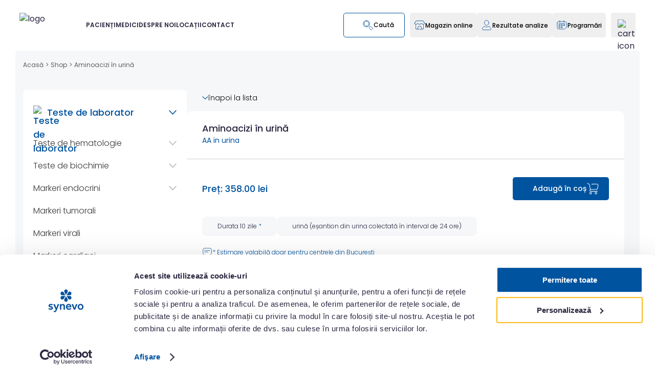

--- FILE ---
content_type: text/html; charset=utf-8
request_url: https://www.synevo.ro/shop/aminoacizi-in-urina/
body_size: 34927
content:
<!DOCTYPE html>
<html lang="ro">

<head>
    <meta charset="UTF-8">
    <meta http-equiv="X-UA-Compatible" content="ie=edge">
    <meta name="viewport" content="width=device-width, initial-scale=1, maximum-scale=1, user-scalable=no">
    <meta name="csrf-token" content="7BAIiQv8CMEsqNalGvV75MVXoiSKD9YysRPNT2mw">

    <title>Aminoacizi in urina - analiza medicala Synevo</title>
    <meta name="description" content="Aminoacizii reprezinta unitatile structurale ale proteinelor. Din punct de vedere chimic, sunt compusi organici cu functiune mixta ce contin in molecula lor gruparile – COOH si – NH2. Exista 22 aminoacizi ce intra in componenta proteinelor." />
    <meta name="og:title" content="Aminoacizi in urina - analiza medicala Synevo" />
    <meta name="og:description" content="Aminoacizii reprezinta unitatile structurale ale proteinelor. Din punct de vedere chimic, sunt compusi organici cu functiune mixta ce contin in molecula lor gruparile – COOH si – NH2. Exista 22 aminoacizi ce intra in componenta proteinelor." />
    <meta name="og:url" content="https://www.synevo.ro/shop/aminoacizi-in-urina//" />
    <meta property="og:image" content="https://www.synevo.ro/assets/images/logo_footer.png">
    <meta name="og:type" content="website" />
    <meta name="og:site_name" content="Synevo" />
    <meta name="og:locale" content="ro" />

    
            <meta name="robots" content="follow, index, max-snippet:-1, max-video-preview:-1, max-image-preview:large" />
    
    <link rel="canonical" href="https://www.synevo.ro/shop/aminoacizi-in-urina/" />

    <link rel="shortcut icon" type="image/x-icon" href="/favicon.ico">
    <link ref="icon" type="image/png" href="/favicon.png" />
    <link rel="icon" type="image/png" href="/favicon-16x16.png" sizes="16x16" />
    <link rel="icon" type="image/png" href="/favicon-32x32.png" sizes="32x32" />
    <link rel="apple-touch-icon" href="/apple-touch-icon.png">
    <link rel="icon" type="image/png" href="/android-chrome-192x192.png" sizes="192x192" />
    <link rel="icon" type="image/png" href="/android-chrome-512x512.png" sizes="512x512" />

    <base href="https://www.synevo.ro/" />

    <link rel="preconnect" href="https://fonts.googleapis.com">
    <link rel="preconnect" href="https://fonts.gstatic.com" crossorigin>
    <link href="https://fonts.googleapis.com/css2?family=Poppins:wght@300;400;500;600;700;800&display=swap"
        rel="stylesheet">

    <link rel="preload" href="https://cdn.jsdelivr.net/npm/flatpickr/dist/flatpickr.min.css" as="style"
        onload="this.onload=null;this.rel='stylesheet'">
    <link rel="preload" href="https://cdn.jsdelivr.net/npm/noty@3.1.4/lib/noty.css" as="style"
        onload="this.onload=null;this.rel='stylesheet'">
    <noscript>
        <link rel="stylesheet" href="https://cdn.jsdelivr.net/npm/flatpickr/dist/flatpickr.min.css">
        <link rel="stylesheet" href="https://cdn.jsdelivr.net/npm/noty@3.1.4/lib/noty.css">
    </noscript>

    <link rel="preload" as="style" href="https://www.synevo.ro/build/assets/app-B3pNFaL1.css" /><link rel="stylesheet" href="https://www.synevo.ro/build/assets/app-B3pNFaL1.css" data-navigate-track="reload" />        <link rel="preload" as="style" href="https://www.synevo.ro/build/assets/breadcrumb-ekFMcZ3a.css" /><link rel="stylesheet" href="https://www.synevo.ro/build/assets/breadcrumb-ekFMcZ3a.css" data-navigate-track="reload" />    <link rel="preload" as="style" href="https://www.synevo.ro/build/assets/sidebar-shop-T56LOkto.css" /><link rel="stylesheet" href="https://www.synevo.ro/build/assets/sidebar-shop-T56LOkto.css" data-navigate-track="reload" />    <link rel="stylesheet" href="https://cdn.jsdelivr.net/npm/swiper@11/swiper-bundle.min.css" />
    <link rel="preload" as="style" href="https://www.synevo.ro/build/assets/post-DiHY_I0d.css" /><link rel="stylesheet" href="https://www.synevo.ro/build/assets/post-DiHY_I0d.css" data-navigate-track="reload" />    <link rel="preload" as="style" href="https://www.synevo.ro/build/assets/shop-BFtBxJdm.css" /><link rel="stylesheet" href="https://www.synevo.ro/build/assets/shop-BFtBxJdm.css" data-navigate-track="reload" />    <link rel="stylesheet" href="https://cdn.jsdelivr.net/npm/swiper@11/swiper-bundle.min.css" />
    <!-- Livewire Styles --><style >[wire\:loading][wire\:loading], [wire\:loading\.delay][wire\:loading\.delay], [wire\:loading\.list-item][wire\:loading\.list-item], [wire\:loading\.inline-block][wire\:loading\.inline-block], [wire\:loading\.inline][wire\:loading\.inline], [wire\:loading\.block][wire\:loading\.block], [wire\:loading\.flex][wire\:loading\.flex], [wire\:loading\.table][wire\:loading\.table], [wire\:loading\.grid][wire\:loading\.grid], [wire\:loading\.inline-flex][wire\:loading\.inline-flex] {display: none;}[wire\:loading\.delay\.none][wire\:loading\.delay\.none], [wire\:loading\.delay\.shortest][wire\:loading\.delay\.shortest], [wire\:loading\.delay\.shorter][wire\:loading\.delay\.shorter], [wire\:loading\.delay\.short][wire\:loading\.delay\.short], [wire\:loading\.delay\.default][wire\:loading\.delay\.default], [wire\:loading\.delay\.long][wire\:loading\.delay\.long], [wire\:loading\.delay\.longer][wire\:loading\.delay\.longer], [wire\:loading\.delay\.longest][wire\:loading\.delay\.longest] {display: none;}[wire\:offline][wire\:offline] {display: none;}[wire\:dirty]:not(textarea):not(input):not(select) {display: none;}:root {--livewire-progress-bar-color: #f00;}[x-cloak] {display: none !important;}[wire\:cloak] {display: none !important;}dialog#livewire-error::backdrop {background-color: rgba(0, 0, 0, .6);}</style>

        <script type="application/ld+json">
        {
    "@context": "https://schema.org",
    "@type": "Product",
    "@id": "https://www.synevo.ro/shop/aminoacizi-in-urina/",
    "name": "Aminoacizi în urină",
    "alternativeName": "AA in urina",
    "description": "Aceasta analiză medicală se poate efectua pacienților cu vârsta > 4 ani. Pentru cei cu vârste < 4 ani se recomandă efectuarea analizei Aminoacizi în urină spontană. \r\n\r\nInformaţii generale - Aminoacizi în urină\r\nAminoacizii reprezintă unităţile structurale ale proteinelor. Din punct de vedere chimic, sunt compuşi organici cu funcţiune mixtă ce conţin în molecula lor grupările – COOH şi – NH2. Exista 22 aminoacizi ce intră în componenţa proteinelor.La persoanele sănătoase sursa de aminoacizi pentru sintezele endogene este reprezentată de proteinele din dietă. Deşi cei mai mulţi aminoacizi pot fi produşi in vivo, un număr de 10 aminoacizi nu pot fi sintetizaţi de către mamifere şi de aceea sunt consideraţi aminoacizi esenţiali ce asigură creşterea normală şi meţinerea stării de sănătate1.Enzimele proteolitice din tractul gastro-intestinal scindează proteinele din alimentaţie şi eliberează aminoacizii, ce sunt absorbiţi la nivelul ...",
    "sku": "CH145",
    "category": "Teste de biochimie",
    "image": "https://www.synevo.ro/assets/images/general_uzuale.png",
    "brand": {
        "@type": "Brand",
        "name": "Synevo"
    },
    "mainEntityOfPage": {
        "@type": "ItemPage",
        "@id": "https://www.synevo.ro/shop/aminoacizi-in-urina/",
        "url": "https://www.synevo.ro/shop/aminoacizi-in-urina/",
        "name": "Synevo",
        "datePublished": "2020-04-23",
        "dateModified": "2025-01-17",
        "inLanguage": "ro",
        "isPartOf": {
            "@type": "WebSite",
            "@id": "/#website",
            "url": null
        },
        "publisher": {
            "@type": "Organization",
            "@id": "/#organization",
            "name": "Synevo - Analize de laborator",
            "url": null,
            "sameAs": "https://www.facebook.com/synevo.ro/"
        },
        "offers": {
            "@type": "Offer",
            "price": "358.00",
            "priceCurrency": "RON",
            "availability": "https://schema.org/InStock",
            "itemCondition": "https://schema.org/NewCondition",
            "url": "https://www.synevo.ro/shop/aminoacizi-in-urina//",
            "seller": {
                "@type": "Organization",
                "@id": null,
                "name": "Synevo",
                "url": null
            }
        }
    }
}
    </script>
        <script>
        window.dataLayer = window.dataLayer || [];
        dataLayer.push({
            ecommerce: null
        });
        dataLayer.push({
            event: "view_item",
            ecommerce: {
                currency: "RON",
                value: 358.00,
                items: [{
                    item_id: "CH145",
                    item_name: "Aminoacizi în urină",
                    price: 358.00,
                    quantity: 1,
                    item_category: "Teste de biochimie",
                }]
            }
        });
    </script>

            <script type="text/plain" data-cookieconsent="statistics">
            (function(h,o,t,j,a,r){
            h.hj=h.hj||function(){(h.hj.q=h.hj.q||[]).push(arguments)};
            h._hjSettings={hjid:2253795,hjsv:6};
            a=o.getElementsByTagName('head')[0];
            r=o.createElement('script');r.async=1;
            r.src=t+h._hjSettings.hjid+j+h._hjSettings.hjsv;
            a.appendChild(r);
            })(window,document,'https://static.hotjar.com/c/hotjar-','.js?sv=');
        </script>
        <script defer data-domain="synevo.ro" src="https://plau.synevo.ro/js/script.js"></script>
        <script type='text/javascript'>
            window._tfa = window._tfa || [];
            window._tfa.push({
                notify: 'event',
                name: 'page_view',
                id: 1633772
            });
            ! function(t, f, a, x) {
                if (!document.getElementById(x)) {
                    t.async = 1;
                    t.src = a;
                    t.id = x;
                    f.parentNode.insertBefore(t, f);
                }
            }(document.createElement('script'),
                document.getElementsByTagName('script')[0],
                '//cdn.taboola.com/libtrc/unip/1633772/tfa.js',
                'tb_tfa_script');
        </script>
        <script>
            (function(w, d, s, l, i) {
                w[l] = w[l] || [];
                w[l].push({
                    'gtm.start': new Date().getTime(),
                    event: 'gtm.js'
                });
                var f = d.getElementsByTagName(s)[0],
                    j = d.createElement(s),
                    dl = l != 'dataLayer' ? '&l=' + l : '';
                j.async = true;
                j.src =
                    'https://pixel.synevo.ro/gtm.js?id=' + i + dl;
                f.parentNode.insertBefore(j, f);
            })(window, document, 'script', 'dataLayer', 'GTM-WRQVWPRT');
        </script>
        <link rel="preload" as="style" href="https://www.synevo.ro/build/assets/added-to-cart-popup-CU6z302g.css" /><link rel="stylesheet" href="https://www.synevo.ro/build/assets/added-to-cart-popup-CU6z302g.css" data-navigate-track="reload" />    

</head>

<body>
            <noscript><iframe src="https://pixel.synevo.ro/ns.html?id=GTM-WRQVWPRT" height="0" width="0"
                style="display:none;visibility:hidden"></iframe></noscript>
    
    <div class="header-wrapper" style="margin-bottom: 50px" x-data="{
    openMenu: null,
    dropdownProg: false,
    init() {
        this.calcHeaderMargin();
        this.$nextTick(() => {
            this.calcHeaderMargin();
        });
    },
    open(index) {
        this.openMenu = index;
        
    },
    isOpen(index) {
        
        return this.openMenu == index;
    },
    openProg() {
        this.dropdownProg = true;
        
    },
    closeProg() {
        this.dropdownProg = false;
        
    },
    searchOppened: false,
    activeSearch() {
        this.searchOppened = true;
    },
    hideSearch() {
        this.searchOppened = false;
    },
    
    menuLinkMobile: null,
    dropdownProgMobile: false,
    openLinkMobileMenu(index) {
        if (this.menuLinkMobile == index) {
            this.menuLinkMobile = null;
        } else {
            this.menuLinkMobile = index;
            $('html').css('overflow', 'hidden');
        }
    },
    isOpenLinkMobileMenu(index) {
        return this.menuLinkMobile == index;
    },

    menuSecondLinkMobile: null,
    openSecondLinkMobileMenu(secondIndex) {
        if (this.menuSecondLinkMobile == secondIndex) {
            this.menuSecondLinkMobile = null;
        } else {
            this.menuSecondLinkMobile = secondIndex;
        }
    },
    isOpenSecondLinkMobileMenu(secondIndex) {
        return this.menuSecondLinkMobile == secondIndex;
    },
    mobileSearchOppened: false,
    openMobileSearch() {
        this.mobileSearchOppened = true;
        $('html').css('overflow', 'hidden');
        $dispatch('open-search');
    },
    hideMobileSearch() {
        this.mobileSearchOppened = false;
        $('html').css('overflow', '');
    },
    


    showMsg: true,
    closeMsg() {
        this.showMsg = false;
        const tomorrow = new Date();
        tomorrow.setHours(0, 0, 0, 0);
        tomorrow.setDate(tomorrow.getDate() + 1);
        localStorage.setItem('hideHeaderMsgUntil', tomorrow.toISOString());
        location.reload();
        calcHeaderMargin();
    },
    checkMsgStatus() {
        const hideUntil = localStorage.getItem('hideHeaderMsgUntil');
        if (hideUntil && new Date() < new Date(hideUntil)) {
            this.showMsg = false;
        }
    },
    calcHeaderMargin() {
        if ($refs.headerMargin && $refs.headerReal) {
            $refs.headerMargin.style.marginTop = $refs.headerReal.getBoundingClientRect().height + 'px';
        }
    },
    
}" x-init="checkMsgStatus();"
    @mouseleave="openMenu = null; 
    calcHeaderMargin();" @resize.window="calcHeaderMargin(); checkMsgStatus();">
    <div class="container container-padding checkout-pdf-container">
        <div class="checkout-pdf-header-logo">
            <img src="https://www.synevo.ro/assets/icons/header-logo.svg" alt="logo">
        </div>
    </div>

    <div class="header-margin" x-ref="headerMargin"></div>
    <div class="header-first-container" x-ref="headerReal" @mouseleave="closeProg()">
        
        <script>
    function clearCache(form) {
        fetch(form.action, {
            method: 'POST',
            headers: {
                'Content-Type': 'application/json',
                'X-CSRF-TOKEN': '7BAIiQv8CMEsqNalGvV75MVXoiSKD9YysRPNT2mw'
            },
            body: JSON.stringify({
                // slug: 'shop/aminoacizi-in-urina'
            })
        }).then(response => {
            if (response.ok) {
                location.reload();
            } else {
                alert('Failed to clear cache.');
            }
        });
    }
</script>
        <div class=""
            :class="{
                'header-container': true,
                'searchActive': searchOppened,
            }"
            style="
                display: flex;
                /* padding: 25px 50px 30px 50px; */
                padding-top: clamp(15px, 2vw, 25px);
                padding-right: clamp(17px, 3vw, 50px);
                padding-bottom: clamp(15px, 2vw, 30px);
                padding-left: clamp(17px, 3vw, 50px);
            ">
                            <a href="/" class="header-logo" style="width: 160px; height: 48px;">
                    <img style="width: 100%; height: 100%;" src="https://www.synevo.ro/assets/icons/header-logo.svg"
                        alt="logo">
                </a>
                <div class="header-links-container" @mouseenter="closeProg()">
                                            <div class="header-link-wrapper">
                            <a href=""
                                :class="isOpen(0) ? 'active' : ''"
                                class="header-link-title-contaioner" @mouseenter="open(0)">
                                <div class="header-link-title">PACIENȚI</div>
                            </a>
                                                                                            <div class="header-subLink-wrapper" x-show="isOpen(0)" x-cloak
                                    x-transition:enter="transition duration-300"
                                    x-transition:enter-start="transform-translate-y-full"
                                    x-transition:enter-end="transform translate-y-0"
                                    x-transition:leave="transition duration-300" x-transition:leave-start="transform"
                                    x-transition:leave-end="transform-translate-y-full">
                                    <div class="header-subLink-container ">
                                                                                    <div class="second-subLink-wrapper">
                                                <a href="https://www.synevo.ro/servicii/"
                                                    class="header-subLink">Analize medicale și prețuri</a>

                                                                                                    <div class="second-subLink-container">
                                                                                                                    <a href="https://www.synevo.ro/shop/"
                                                                class="second-subLink">Teste A-Z</a>
                                                                                                                    <a href="https://www.synevo.ro/pachete/"
                                                                class="second-subLink">Pachete analize medicale</a>
                                                                                                                    <a href="https://www.synevo.ro/incepe-senzorul-de-sanatate/"
                                                                class="second-subLink">Senzorul de sănătate</a>
                                                                                                                    <a href="https://www.synevo.ro/plansa-anatomica/"
                                                                class="second-subLink">Planșa anatomică</a>
                                                                                                                    <a href="https://www.synevo.ro/oferte/"
                                                                class="second-subLink">Oferte speciale</a>
                                                                                                                    <a href="https://www.synevo.ro/cum-stai-cu-sanatatea/"
                                                                class="second-subLink">Analize pentru tine</a>
                                                                                                            </div>
                                                                                            </div>
                                                                                    <div class="second-subLink-wrapper">
                                                <a href="https://www.synevo.ro/atelierul-de-sanatate/"
                                                    class="header-subLink">Atelierul de sănătate</a>

                                                                                                    <div class="second-subLink-container">
                                                                                                                    <a href="https://www.synevo.ro/sfatul-medicului/"
                                                                class="second-subLink">Sfatul medicului</a>
                                                                                                                    <a href="https://www.synevo.ro/oncoscreening/"
                                                                class="second-subLink">OncoScreening</a>
                                                                                                                    <a href="https://www.synevo.ro/category/sanatatea-sub-microscop/"
                                                                class="second-subLink">Sănătatea sub microscop</a>
                                                                                                                    <a href="https://www.synevo.ro/category/sanatatea-prenatala/"
                                                                class="second-subLink">Sănătatea prenatală</a>
                                                                                                            </div>
                                                                                            </div>
                                                                                    <div class="second-subLink-wrapper">
                                                <a href="https://www.synevo.ro/informatii-utile//"
                                                    class="header-subLink">Informații utile</a>

                                                                                                    <div class="second-subLink-container">
                                                                                                                    <a href="https://www.synevo.ro/category/ultimele-stiri/"
                                                                class="second-subLink">Ultimele știri</a>
                                                                                                                    <a href="https://www.synevo.ro/ghid/"
                                                                class="second-subLink">Pregătirea pentru analize</a>
                                                                                                                    <a href="https://www.synevo.ro/intrebari-frecvente/"
                                                                class="second-subLink">Întrebări frecvente</a>
                                                                                                                    <a href="https://www.synevo.ro/informatii-pentru-asiguratii-cas/"
                                                                class="second-subLink">Asigurații CAS</a>
                                                                                                                    <a href="https://www.synevo.ro/locatii/"
                                                                class="second-subLink">Locatii</a>
                                                                                                            </div>
                                                                                            </div>
                                                                                    <div class="second-subLink-wrapper">
                                                <a href="https://www.synevo.ro/programul-national-de-oncologie/"
                                                    class="header-subLink">Program Național de Oncologie</a>

                                                                                                    <div class="second-subLink-container">
                                                                                                                    <a href="https://www.synevo.ro/testare-genetica-pentru-cancer-mamar/"
                                                                class="second-subLink">Cancer mamar</a>
                                                                                                                    <a href="https://www.synevo.ro/testare-genetica-cancer-colorectal/"
                                                                class="second-subLink">Cancer colorectal</a>
                                                                                                            </div>
                                                                                            </div>
                                                                            </div>
                                </div>
                            
                                                    </div>
                                            <div class="header-link-wrapper">
                            <a href="https://www.synevo.ro/medici/"
                                :class="isOpen(1) ? 'active' : ''"
                                class="header-link-title-contaioner" @mouseenter="open(1)">
                                <div class="header-link-title">MEDICI</div>
                            </a>
                                                                                            <div class="header-subLink-wrapper" x-show="isOpen(1)" x-cloak
                                    x-transition:enter="transition duration-300"
                                    x-transition:enter-start="transform-translate-y-full"
                                    x-transition:enter-end="transform translate-y-0"
                                    x-transition:leave="transition duration-300" x-transition:leave-start="transform"
                                    x-transition:leave-end="transform-translate-y-full">
                                    <div class="header-subLink-container ">
                                                                                    <div class="second-subLink-wrapper">
                                                <a href="https://www.synevo.ro/dictionar-medical/"
                                                    class="header-subLink">Dicționar medical</a>

                                                                                                    <div class="second-subLink-container">
                                                                                                                    <a href="https://www.synevo.ro/shop/"
                                                                class="second-subLink">Teste A-Z</a>
                                                                                                                    <a href="https://www.synevo.ro/afectiuni/"
                                                                class="second-subLink">Profile afecțiuni</a>
                                                                                                            </div>
                                                                                            </div>
                                                                                    <div class="second-subLink-wrapper">
                                                <a href="https://www.synevo.ro/informatii-medicale/"
                                                    class="header-subLink">Informații medicale</a>

                                                                                                    <div class="second-subLink-container">
                                                                                                                    <a href="https://www.synevo.ro/informatii-medicale/category/stiri/"
                                                                class="second-subLink">Știri</a>
                                                                                                                    <a href="https://www.synevo.ro/informatii-medicale/category/statistici/"
                                                                class="second-subLink">Statistici</a>
                                                                                                                    <a href="https://www.synevo.ro/informatii-medicale/category/articole/"
                                                                class="second-subLink">Articole</a>
                                                                                                                    <a href="https://www.synevo.ro/evenimente/"
                                                                class="second-subLink">Evenimente</a>
                                                                                                            </div>
                                                                                            </div>
                                                                                    <div class="second-subLink-wrapper">
                                                <a href="#"
                                                    class="header-subLink">Colaborare</a>

                                                                                                    <div class="second-subLink-container">
                                                                                                                    <a href="https://www.synevo.ro/despre-noi/"
                                                                class="second-subLink">Despre noi</a>
                                                                                                                    <a href="https://www.synevo.ro/medicii-synevo/"
                                                                class="second-subLink">Medicii Synevo</a>
                                                                                                                    <a href="https://www.synevo.ro/aparatura-noastra/"
                                                                class="second-subLink">Certificări, acreditări și aparatură</a>
                                                                                                                    <a href="https://www.synevo.ro/cere-o-oferta/"
                                                                class="second-subLink">Cere o ofertă</a>
                                                                                                            </div>
                                                                                            </div>
                                                                            </div>
                                </div>
                            
                                                    </div>
                                            <div class="header-link-wrapper">
                            <a href="https://www.synevo.ro/despre-noi/"
                                :class="isOpen(2) ? 'active' : ''"
                                class="header-link-title-contaioner" @mouseenter="open(2)">
                                <div class="header-link-title">DESPRE NOI</div>
                            </a>
                                                                                            <div class="header-subLink-wrapper" x-show="isOpen(2)" x-cloak
                                    x-transition:enter="transition duration-300"
                                    x-transition:enter-start="transform-translate-y-full"
                                    x-transition:enter-end="transform translate-y-0"
                                    x-transition:leave="transition duration-300" x-transition:leave-start="transform"
                                    x-transition:leave-end="transform-translate-y-full">
                                    <div class="header-subLink-container flex-column">
                                                                                    <div class="second-subLink-wrapper">
                                                <a href="https://www.synevo.ro/despre-noi/"
                                                    class="header-subLink">Compania</a>

                                                                                            </div>
                                                                                    <div class="second-subLink-wrapper">
                                                <a href="https://www.synevo.ro/laboratorul-central-de-referinta/"
                                                    class="header-subLink">Laboratorul Central de Referință</a>

                                                                                            </div>
                                                                                    <div class="second-subLink-wrapper">
                                                <a href="https://www.synevo.ro/category/presa/"
                                                    class="header-subLink">Presă</a>

                                                                                            </div>
                                                                                    <div class="second-subLink-wrapper">
                                                <a href="https://www.synevo.ro/politica-editoriala/"
                                                    class="header-subLink">Politica Editorială</a>

                                                                                            </div>
                                                                                    <div class="second-subLink-wrapper">
                                                <a href="https://www.synevo.ro/satisfactia-clientului/"
                                                    class="header-subLink">Satisfacția Clientului</a>

                                                                                            </div>
                                                                                    <div class="second-subLink-wrapper">
                                                <a href="https://www.synevo.ro/cariere-synevo/"
                                                    class="header-subLink">Cariere</a>

                                                                                            </div>
                                                                            </div>
                                </div>
                            
                                                    </div>
                                            <div class="header-link-wrapper">
                            <a href="https://www.synevo.ro/locatii/"
                                :class="isOpen(3) ? 'active' : ''"
                                class="header-link-title-contaioner" @mouseenter="open(3)">
                                <div class="header-link-title">LOCAȚII</div>
                            </a>
                            
                                                                                            <div class="header-subLink-wrapper header-subLinkLoc-wrapper"
                                    x-show="isOpen(3)" x-cloak
                                    x-transition:enter="transition duration-300"
                                    x-transition:enter-start="transform-translate-y-full"
                                    x-transition:enter-end="transform translate-y-0"
                                    x-transition:leave="transition duration-300" x-transition:leave-start="transform"
                                    x-transition:leave-end="transform-translate-y-full">
                                    <div class="header-subLink-filter-container">
                                        <div class="title">Filtrează după</div>
                                        <div class="filter-container">
                                                                                            <a class="filter"
                                                    href="/locatii/?tag[]=programari_online">Programări online</a>
                                                                                            <a class="filter"
                                                    href="/locatii/?tag[]=programari_cas">Programări CAS</a>
                                                                                            <a class="filter"
                                                    href="/locatii/?tag[]=cabinete_ginecologice">Cabinete ginecologice</a>
                                                                                            <a class="filter"
                                                    href="/locatii/?tag[]=program_weekend">Program în weekend</a>
                                                                                            <a class="filter"
                                                    href="/locatii/?tag[]=recoltare_vr">Recoltare cu VR</a>
                                                                                    </div>
                                    </div>

                                    <div class="subLinkLoc-container">
                                                                                    <div class="second-subLinkLoc-wrapper">
                                                <a class="header-subLinkLoc"
                                                    href="/locatii/city/alba/"
                                                    class="second-subLinkLoc">Alba</a>
                                            </div>
                                                                                    <div class="second-subLinkLoc-wrapper">
                                                <a class="header-subLinkLoc"
                                                    href="/locatii/city/arad/"
                                                    class="second-subLinkLoc">Arad</a>
                                            </div>
                                                                                    <div class="second-subLinkLoc-wrapper">
                                                <a class="header-subLinkLoc"
                                                    href="/locatii/city/arges/"
                                                    class="second-subLinkLoc">Argeș</a>
                                            </div>
                                                                                    <div class="second-subLinkLoc-wrapper">
                                                <a class="header-subLinkLoc"
                                                    href="/locatii/city/bacau/"
                                                    class="second-subLinkLoc">Bacău</a>
                                            </div>
                                                                                    <div class="second-subLinkLoc-wrapper">
                                                <a class="header-subLinkLoc"
                                                    href="/locatii/city/bihor/"
                                                    class="second-subLinkLoc">Bihor</a>
                                            </div>
                                                                                    <div class="second-subLinkLoc-wrapper">
                                                <a class="header-subLinkLoc"
                                                    href="/locatii/city/bistrita-nasaud/"
                                                    class="second-subLinkLoc">Bistrița-Năsăud</a>
                                            </div>
                                                                                    <div class="second-subLinkLoc-wrapper">
                                                <a class="header-subLinkLoc"
                                                    href="/locatii/city/botosani/"
                                                    class="second-subLinkLoc">Botoșani</a>
                                            </div>
                                                                                    <div class="second-subLinkLoc-wrapper">
                                                <a class="header-subLinkLoc"
                                                    href="/locatii/city/braila/"
                                                    class="second-subLinkLoc">Brăila</a>
                                            </div>
                                                                                    <div class="second-subLinkLoc-wrapper">
                                                <a class="header-subLinkLoc"
                                                    href="/locatii/city/brasov/"
                                                    class="second-subLinkLoc">Brașov</a>
                                            </div>
                                                                                    <div class="second-subLinkLoc-wrapper">
                                                <a class="header-subLinkLoc"
                                                    href="/locatii/city/bucuresti/"
                                                    class="second-subLinkLoc">București</a>
                                            </div>
                                                                                    <div class="second-subLinkLoc-wrapper">
                                                <a class="header-subLinkLoc"
                                                    href="/locatii/city/buzau/"
                                                    class="second-subLinkLoc">Buzău</a>
                                            </div>
                                                                                    <div class="second-subLinkLoc-wrapper">
                                                <a class="header-subLinkLoc"
                                                    href="/locatii/city/calarasi/"
                                                    class="second-subLinkLoc">Călărași</a>
                                            </div>
                                                                                    <div class="second-subLinkLoc-wrapper">
                                                <a class="header-subLinkLoc"
                                                    href="/locatii/city/caras-severin/"
                                                    class="second-subLinkLoc">Caraș-Severin</a>
                                            </div>
                                                                                    <div class="second-subLinkLoc-wrapper">
                                                <a class="header-subLinkLoc"
                                                    href="/locatii/city/cluj/"
                                                    class="second-subLinkLoc">Cluj</a>
                                            </div>
                                                                                    <div class="second-subLinkLoc-wrapper">
                                                <a class="header-subLinkLoc"
                                                    href="/locatii/city/constanta/"
                                                    class="second-subLinkLoc">Constanța</a>
                                            </div>
                                                                                    <div class="second-subLinkLoc-wrapper">
                                                <a class="header-subLinkLoc"
                                                    href="/locatii/city/covasna/"
                                                    class="second-subLinkLoc">Covasna</a>
                                            </div>
                                                                                    <div class="second-subLinkLoc-wrapper">
                                                <a class="header-subLinkLoc"
                                                    href="/locatii/city/dambovita/"
                                                    class="second-subLinkLoc">Dâmbovița</a>
                                            </div>
                                                                                    <div class="second-subLinkLoc-wrapper">
                                                <a class="header-subLinkLoc"
                                                    href="/locatii/city/dolj/"
                                                    class="second-subLinkLoc">Dolj</a>
                                            </div>
                                                                                    <div class="second-subLinkLoc-wrapper">
                                                <a class="header-subLinkLoc"
                                                    href="/locatii/city/galati/"
                                                    class="second-subLinkLoc">Galați</a>
                                            </div>
                                                                                    <div class="second-subLinkLoc-wrapper">
                                                <a class="header-subLinkLoc"
                                                    href="/locatii/city/giurgiu/"
                                                    class="second-subLinkLoc">Giurgiu</a>
                                            </div>
                                                                                    <div class="second-subLinkLoc-wrapper">
                                                <a class="header-subLinkLoc"
                                                    href="/locatii/city/gorj/"
                                                    class="second-subLinkLoc">Gorj</a>
                                            </div>
                                                                                    <div class="second-subLinkLoc-wrapper">
                                                <a class="header-subLinkLoc"
                                                    href="/locatii/city/hargita/"
                                                    class="second-subLinkLoc">Harghita</a>
                                            </div>
                                                                                    <div class="second-subLinkLoc-wrapper">
                                                <a class="header-subLinkLoc"
                                                    href="/locatii/city/hunedoara/"
                                                    class="second-subLinkLoc">Hunedoara</a>
                                            </div>
                                                                                    <div class="second-subLinkLoc-wrapper">
                                                <a class="header-subLinkLoc"
                                                    href="/locatii/city/ialomita/"
                                                    class="second-subLinkLoc">Ialomița</a>
                                            </div>
                                                                                    <div class="second-subLinkLoc-wrapper">
                                                <a class="header-subLinkLoc"
                                                    href="/locatii/city/iasi/"
                                                    class="second-subLinkLoc">Iași</a>
                                            </div>
                                                                                    <div class="second-subLinkLoc-wrapper">
                                                <a class="header-subLinkLoc"
                                                    href="/locatii/city/ilfov/"
                                                    class="second-subLinkLoc">Ilfov</a>
                                            </div>
                                                                                    <div class="second-subLinkLoc-wrapper">
                                                <a class="header-subLinkLoc"
                                                    href="/locatii/city/maramures/"
                                                    class="second-subLinkLoc">Maramureș</a>
                                            </div>
                                                                                    <div class="second-subLinkLoc-wrapper">
                                                <a class="header-subLinkLoc"
                                                    href="/locatii/city/mehedinti/"
                                                    class="second-subLinkLoc">Mehedinți</a>
                                            </div>
                                                                                    <div class="second-subLinkLoc-wrapper">
                                                <a class="header-subLinkLoc"
                                                    href="/locatii/city/mures/"
                                                    class="second-subLinkLoc">Mureș</a>
                                            </div>
                                                                                    <div class="second-subLinkLoc-wrapper">
                                                <a class="header-subLinkLoc"
                                                    href="/locatii/city/neamt/"
                                                    class="second-subLinkLoc">Neamț</a>
                                            </div>
                                                                                    <div class="second-subLinkLoc-wrapper">
                                                <a class="header-subLinkLoc"
                                                    href="/locatii/city/olt/"
                                                    class="second-subLinkLoc">Olt</a>
                                            </div>
                                                                                    <div class="second-subLinkLoc-wrapper">
                                                <a class="header-subLinkLoc"
                                                    href="/locatii/city/prahova/"
                                                    class="second-subLinkLoc">Prahova</a>
                                            </div>
                                                                                    <div class="second-subLinkLoc-wrapper">
                                                <a class="header-subLinkLoc"
                                                    href="/locatii/city/salaj/"
                                                    class="second-subLinkLoc">Sălaj</a>
                                            </div>
                                                                                    <div class="second-subLinkLoc-wrapper">
                                                <a class="header-subLinkLoc"
                                                    href="/locatii/city/satu-mare/"
                                                    class="second-subLinkLoc">Satu Mare</a>
                                            </div>
                                                                                    <div class="second-subLinkLoc-wrapper">
                                                <a class="header-subLinkLoc"
                                                    href="/locatii/city/sibiu/"
                                                    class="second-subLinkLoc">Sibiu</a>
                                            </div>
                                                                                    <div class="second-subLinkLoc-wrapper">
                                                <a class="header-subLinkLoc"
                                                    href="/locatii/city/suceava/"
                                                    class="second-subLinkLoc">Suceava</a>
                                            </div>
                                                                                    <div class="second-subLinkLoc-wrapper">
                                                <a class="header-subLinkLoc"
                                                    href="/locatii/city/teleorman/"
                                                    class="second-subLinkLoc">Teleorman</a>
                                            </div>
                                                                                    <div class="second-subLinkLoc-wrapper">
                                                <a class="header-subLinkLoc"
                                                    href="/locatii/city/timis/"
                                                    class="second-subLinkLoc">Timiș</a>
                                            </div>
                                                                                    <div class="second-subLinkLoc-wrapper">
                                                <a class="header-subLinkLoc"
                                                    href="/locatii/city/tulcea/"
                                                    class="second-subLinkLoc">Tulcea</a>
                                            </div>
                                                                                    <div class="second-subLinkLoc-wrapper">
                                                <a class="header-subLinkLoc"
                                                    href="/locatii/city/valcea/"
                                                    class="second-subLinkLoc">Vâlcea</a>
                                            </div>
                                                                                    <div class="second-subLinkLoc-wrapper">
                                                <a class="header-subLinkLoc"
                                                    href="/locatii/city/vaslui/"
                                                    class="second-subLinkLoc">Vaslui</a>
                                            </div>
                                                                                    <div class="second-subLinkLoc-wrapper">
                                                <a class="header-subLinkLoc"
                                                    href="/locatii/city/vrancea/"
                                                    class="second-subLinkLoc">Vrancea</a>
                                            </div>
                                                                            </div>
                                </div>
                                                    </div>
                                            <div class="header-link-wrapper">
                            <a href="https://www.synevo.ro/contact/"
                                :class="isOpen(4) ? 'active' : ''"
                                class="header-link-title-contaioner" @mouseenter="open(4)">
                                <div class="header-link-title">CONTACT</div>
                            </a>
                            
                                                    </div>
                                    </div>
                <div style=" flex-grow: 1; height: 100%;">
                    <div :class="{
                        'header-search-container': true,
                        'header-search-container-mobile': true,
                        'searchActive': searchOppened,
                    }"
                        style="
                        width: 220px;
                        height: 48px;
                        margin-left: auto;
                    "
                        x-cloak @click.away="searchOppened = false" @close-search.window="hideSearch()"
                        @open-search.window="activeSearch()" @mouseenter="closeProg(); openMenu = null;">
                        <div wire:key="lw-3614725988-0-3" wire:snapshot="{&quot;data&quot;:{&quot;value&quot;:null,&quot;valueLabel&quot;:null,&quot;placeholder&quot;:&quot;Caut\u0103&quot;},&quot;memo&quot;:{&quot;id&quot;:&quot;8eTQYBOXPBSt61VqPcoS&quot;,&quot;name&quot;:&quot;components.search&quot;,&quot;path&quot;:&quot;shop\/aminoacizi-in-urina&quot;,&quot;method&quot;:&quot;GET&quot;,&quot;release&quot;:&quot;a-a-a&quot;,&quot;children&quot;:[],&quot;scripts&quot;:[],&quot;assets&quot;:[],&quot;errors&quot;:[],&quot;locale&quot;:&quot;ro&quot;,&quot;islands&quot;:[]},&quot;checksum&quot;:&quot;76f6cd77cb715844d3452c4285fc551fca5c7e2ca787308664604654fc161e82&quot;}" wire:effects="[]" wire:id="8eTQYBOXPBSt61VqPcoS" wire:name="components.search" class="search-wrapper" @click.away="hideDropdown()"
    x-data="{
        ...searchData( $wire, 'HVOS52JIUU', 'd5987fa081b90a136c2e7121159623c8', 'wp_searchable_posts'),
        afterShowDropdown() {
            $dispatch('open-search');
        },
        afterHideDropdown() {
            $dispatch('close-search');
        },
    }"
    @hide-search-dropdown.window="hideDropdown()"
    
>
    <div class="search-container"  @click="showDropdown">
        <input @click="showDropdown"
            class="search-input-search"
            x-model="searchTerm"
            @input.debounce.300ms="search()"
            @input="if (searchTerm.trim().length > 0) { loading = true; }"
            @keydown.enter="goToSearchPage()"
            type="text"
            placeholder=""
            x-ref="searchInput"
        />
        <div class="search-icon-container">
            <div class="input-search-icon"></div>
            <div class="input-search-text">Caută</div>
        </div>
    </div>

    <div wire:key="search-results" class="search-results-wrapper" x-cloak x-show="resultDropdown">
        <div wire:key="search-close" class="search-results-close" @click="hideDropdown()">
            <span class="text">inchide</span>
            <span class="icon"></span>
        </div>
        <div class="search-results-container">
            
            <template x-if="filteredProducts.length === 0 && filteredResults.length === 0 && searchOppened && searchTerm.trim().length > 0 && loading == false">
                <div class="shop-search-results-list-container" style="padding: 30px 20px">Niciun rezultat gasit pentru <b x-html=" '&quot;' + searchTerm + '&quot;' "></b></div>
            </template>
            <template x-if="filteredProducts.length > 0">
                <div>
                    <div class="search-results-title">Magazin online</div>
                    <div class="search-results-list">
                        <template x-for="product in filteredProducts" :key="product.id">
                            <div class="search-results-item" x-bind:class="product.stock_status == 'outofstock' ? 'out-of-stock' : ''">
                                <a x-bind:href="product.permalink">
                                    <div class="search-result-item-title" x-html="product._highlightResult.post_title.value"></div>
                                    <template x-if="product._highlightResult.alternative_names.value">
                                        <div class="search-result-item-subtitle" x-html="'Denumire alternativă: ' + product._highlightResult.alternative_names.value"></div>
                                    </template>
                                </a>
                                <span class="search-results-line"></span>
                                <div class="search-results-price-wrapper">
                                    <div class="search-results-price-container" x-bind:class="product.sale_price ? 'has-sale-price' : ''">                               
                                        <template x-if="product.sale_price">
                                            <div class="search-icon-sale-price">%</div>
                                        </template>
                                        <div class="search-results-price" x-html="(product.sale_price ? product.sale_price : product.regular_price) + ' lei'">lei</div>
                                        <template x-if="product.sale_price">
                                            <del class="search-results-old-price" x-html="product.regular_price + ' lei'">lei</del>
                                        </template>
                                    </div>
                                    <div @click="addToCart(product)" :class="{
                                        'add-to-cart-button cursor-pointer': true,
                                        'in-cart': productServerData?.in_cart?.[product.id],
                                    }"><span class="icon"></span></div>
                                </div>
                            </div>
                        </template>
                    </div>
                </div>
            </template>

            <template x-if="filteredResults.length > 0">
                <div class="search-results-article-container">
                    <div class="search-results-title">Articole si informatii</div>
                    <div class="search-results-article-list">
                        <template x-for="result in filteredResults" :key="result.id">
                            
                                
                            <a :href="result.permalink" class="search-results-article-item">
                                <img class="search-results-article-img" :src="result.thumbnail && result.thumbnail.url ? result.thumbnail.url : '/assets/icons/mysynevo-logo.svg'" alt="">
                                <div class="search-result-article-item-text" x-html="result._highlightResult.post_title.value"></div>
                            </a>
                        </template>
                    </div>
                </div>
            </template>
            
        </div>
        <div class="search-more-container">
            <div class="search-results-title">Mai poți găsi informații și aici</div>
            <div class="search-more-btns">
                <a href="/rezultate-analize/" class="search-more-btn">Rezultate analize</a>
                <a href="/shop/" class="search-more-btn">Prețuri analize</a>
                <a href="/ghid/" class="search-more-btn">Pregătire recoltare</a>
                <a href="/intrebari-frecvente/" class="search-more-btn">Întrebări frecvente</a>
                <a href="/locatii/" class="search-more-btn">Locații</a>
                <a href="/contact/" class="search-more-btn">Contact</a>
            </div>
        </div>
    </div>
</div>

                    </div>
                </div>
                <div @mouseenter="openMenu = null;" class="header-action-btn-container"
                    style="
                        gap: 10px;
                        margin: 0 15px 0 15px;
                    ">
                    <a href="/servicii/" class="header-action-btn header-action-btn-mobile" @mouseenter="closeProg()">
                        <span class="img mag"></span>
                        
                        <p class="text">Magazin online</p>
                    </a>
                    <a href="/rezultate-analize/" class="header-action-btn" @mouseenter="closeProg()">
                        <span class="img rez"></span>
                        <p class="text">Rezultate analize</p>
                    </a>
                    <div class="appointments-btn-container header-action-btn-mobile"
                        @mouseenter="openProg(); $dispatch('hide-search-dropdown');">
                        <div class="header-action-btn">
                            <span class="img pro"></span>
                            <p class="text">Programări</p>
                        </div>
                        <div class="appointments-dropdown-wrapper" x-cloak x-show="dropdownProg">
                            <div wire:key="lw-3614725988-1-search-close-3" wire:snapshot="{&quot;data&quot;:[],&quot;memo&quot;:{&quot;id&quot;:&quot;XxnlUysOw7rNdSo6W03N&quot;,&quot;name&quot;:&quot;components.appoiments-buttons&quot;,&quot;path&quot;:&quot;shop\/aminoacizi-in-urina&quot;,&quot;method&quot;:&quot;GET&quot;,&quot;release&quot;:&quot;a-a-a&quot;,&quot;children&quot;:[],&quot;scripts&quot;:[],&quot;assets&quot;:[],&quot;errors&quot;:[],&quot;locale&quot;:&quot;ro&quot;,&quot;islands&quot;:[]},&quot;checksum&quot;:&quot;e6845375764f0a934f47a847405074625fb5ed369b0c5aee4317996a0423f9da&quot;}" wire:effects="[]" wire:id="XxnlUysOw7rNdSo6W03N" wire:name="components.appoiments-buttons">
    <div class="appointments-dropdown-container">
        <a href="/analize-decontate-cas-synevo/" class="appointments-dropdown-item">
            <span class="img cas"></span>
            <p class="text">Analize CAS</p>
        </a>
        <a href="/recoltare-analize-la-domiciliu/" class="appointments-dropdown-item">
            <span class="img dom"></span>
            <p class="text">Recoltări la domiciliu</p>
        </a>
        <a href="/programari-analize-de-laborator/" class="appointments-dropdown-item">
            <span class="img lab"></span>
            <p class="text">Analize de laborator</p>
        </a>
        <a href="/programare-consultatie-genetica/" class="appointments-dropdown-item">
            <span class="img gen"></span>
            <p class="text">Consultație genetică</p>
        </a>
    </div>
    <a href="/ghid/" class="appointments-dropdown-btn general-btn-blue-no-bg">Pregătirea pentru analize</a>
</div>                        </div>
                    </div>

                </div>
                <div @mouseenter="closeProg()">
                                            <div wire:key="lw-3614725988-2-search-close-3" wire:snapshot="{&quot;data&quot;:{&quot;cart&quot;:[[],{&quot;s&quot;:&quot;arr&quot;}]},&quot;memo&quot;:{&quot;id&quot;:&quot;Q6kv3yXjytxgsNK9ThgT&quot;,&quot;name&quot;:&quot;components.cart&quot;,&quot;path&quot;:&quot;shop\/aminoacizi-in-urina&quot;,&quot;method&quot;:&quot;GET&quot;,&quot;release&quot;:&quot;a-a-a&quot;,&quot;children&quot;:[],&quot;scripts&quot;:[],&quot;assets&quot;:[],&quot;lazyLoaded&quot;:false,&quot;lazyIsolated&quot;:true,&quot;errors&quot;:[],&quot;locale&quot;:&quot;ro&quot;,&quot;islands&quot;:[]},&quot;checksum&quot;:&quot;4f964eafd7fa9d16348afff96029591c4ebe5074c10c49a1a6116c9b42fda231&quot;}" wire:effects="{&quot;listeners&quot;:[&quot;cartUpdated&quot;,&quot;add-to-cart&quot;,&quot;product-added&quot;,&quot;product-removed&quot;,&quot;cart-cleared&quot;]}" wire:id="Q6kv3yXjytxgsNK9ThgT" wire:name="components.cart" x-intersect="$wire.__lazyLoad(&#039;[base64]&#039;)" style="width:  32px;">
    <!-- Loading spinner... -->
</div>                                    </div>

                
                                    </div>
    </div>
</div>

    <div class="template-container">
        <div class="loading" x-data="{ loading: false }" x-show="loading" x-transition x-cloak 
     @showLoading="loading = true; console.log('Loading started')" 
     @hideLoading.window="loading = false; console.log('Loading stopped')">
    <div class="load-3">
        <div class="line"></div>
        <div class="line"></div>
        <div class="line"></div>
    </div>
</div>
            <!--[if BLOCK]><![endif]-->    <!--[if ENDBLOCK]><![endif]--><!--[if BLOCK]><![endif]-->    <!--[if ENDBLOCK]><![endif]--><!--[if BLOCK]><![endif]-->    <!--[if ENDBLOCK]><![endif]--><!--[if BLOCK]><![endif]--><!--[if ENDBLOCK]><![endif]-->
<div wire:snapshot="{&quot;data&quot;:{&quot;product&quot;:[null,{&quot;class&quot;:&quot;App\\Models\\Product&quot;,&quot;key&quot;:9985,&quot;s&quot;:&quot;mdl&quot;}],&quot;productPosts&quot;:[null,{&quot;keys&quot;:[],&quot;class&quot;:&quot;Illuminate\\Database\\Eloquent\\Collection&quot;,&quot;modelClass&quot;:null,&quot;s&quot;:&quot;elcln&quot;}],&quot;tabs&quot;:[[&quot;Informa\u0163ii generale&quot;],{&quot;s&quot;:&quot;arr&quot;}],&quot;content&quot;:[[&quot;&lt;?xml encoding=\&quot;utf-8\&quot; ?&gt;&lt;p&gt;Aceasta analiz\u0103 medical\u0103 se poate efectua pacien\u021bilor cu &lt;strong&gt;v\u00e2rsta &gt; 4 ani. &lt;\/strong&gt;Pentru cei cu v\u00e2rste&lt;strong&gt; &lt; 4 ani&lt;\/strong&gt; se recomand\u0103 efectuarea analizei&lt;strong&gt; &lt;a href=\&quot;https:\/\/www.synevo.ro\/shop\/aminoacizi-in-urina-spontana\/\&quot;&gt;Aminoacizi \u00een urin\u0103 spontan\u0103&lt;\/a&gt;. &lt;\/strong&gt;\r\n\r\n&lt;strong style=\&quot; text-align: justify;\&quot;&gt;Informa\u0163ii generale - Aminoacizi \u00een urin\u0103&lt;\/strong&gt;\r\n&lt;\/p&gt;&lt;p style=\&quot;text-align: justify;\&quot;&gt;Aminoacizii reprezint\u0103 unit\u0103\u0163ile structurale ale proteinelor. Din punct de vedere chimic, sunt compu\u015fi organici cu func\u0163iune mixt\u0103 ce con\u0163in \u00een molecula lor grup\u0103rile \u2013 COOH \u015fi \u2013 NH2. Exista 22 aminoacizi ce intr\u0103 \u00een componen\u0163a proteinelor.&lt;\/p&gt;&lt;p style=\&quot;text-align: justify;\&quot;&gt;La persoanele s\u0103n\u0103toase sursa de aminoacizi pentru sintezele endogene este reprezentat\u0103 de proteinele din diet\u0103. De\u015fi cei mai mul\u0163i aminoacizi pot fi produ\u015fi in vivo, un num\u0103r de 10 aminoacizi nu pot fi sintetiza\u0163i de c\u0103tre mamifere \u015fi de aceea sunt considera\u0163i aminoacizi esen\u0163iali ce asigur\u0103 cre\u015fterea normal\u0103 \u015fi me\u0163inerea st\u0103rii de s\u0103n\u0103tate&lt;sup&gt;1&lt;\/sup&gt;.&lt;\/p&gt;&lt;p style=\&quot;text-align: justify;\&quot;&gt;Enzimele proteolitice din tractul gastro-intestinal scindeaz\u0103 proteinele din alimenta\u0163ie \u015fi elibereaz\u0103 aminoacizii, ce sunt absorbi\u0163i la nivelul jejunului \u015fi vor participa la constituirea fondului de aminoacizi al organismului. Ficatul \u015fi alte \u0163esuturi utilizeaz\u0103 acest fond pentru sinteza proteinelor plasmatice \u015fi intracelulare. Ficatul \u015fi rinichiul sunt organele implicate \u00een transformarea aminoacizilor prin transaminare \u015fi deaminare. Deaminarea produce ioni de amoniu ce sunt consuma\u0163i \u00een sinteza de uree, aceasta fiind excretat\u0103 la nivel renal. Degradarea aminoacizilor este complex\u0103 datorit\u0103 variet\u0103\u0163ii de structur\u0103, ei fiind \u00een final transforma\u0163i \u00eentr-unul din intermediarii ciclului acizilor tricarboxilici&lt;sup&gt;1&lt;\/sup&gt;.&lt;\/p&gt;&lt;p style=\&quot;text-align: justify;\&quot;&gt;Aminoacizii din s\u00e2nge sunt filtra\u0163i la nivelul glomerulului renal, dar sunt \u00een mod normal reabsorbi\u0163i la nivel tubular printr-un sistem de transport cu capacitate limitat\u0103. De aceea niveluri crescute de aminoacizi\u00a0\u00een s\u00e2nge se \u00eenso\u0163esc de o eliminare renal\u0103 crescut\u0103 (aminoacidurie). La indivizii normali aminoaciduria este tranzitorie \u015fi asociat\u0103 cu un exces de proteine\u00a0\u00een alimenta\u0163ie&lt;sup&gt;1&lt;\/sup&gt;.&lt;\/p&gt;&lt;p style=\&quot;text-align: justify;\&quot;&gt;Au fost identificate trei tipuri de aminoacidurii:&lt;\/p&gt;&lt;div style=\&quot;text-align: justify; padding-left: 30px;\&quot;&gt;1. &lt;span style=\&quot;text-decoration: underline;\&quot;&gt;aminoaciduria prin flux crescut&lt;\/span&gt;: survine c\u00e2nd nivelul plasmatic al unuia sau al mai multor aminoacizi\u00a0dep\u0103\u015fe\u015fte capacitatea tubular\u0103 renal\u0103;&lt;\/div&gt;&lt;div style=\&quot;text-align: justify; padding-left: 30px;\&quot;&gt;2. &lt;span style=\&quot;text-decoration: underline;\&quot;&gt;aminoaciduria renal\u0103&lt;\/span&gt;: survine c\u00e2nd nivelul plasmatic este normal, dar sistemul de transport renal are un\u00a0defect congenital sau dob\u00e2ndit;&lt;\/div&gt;&lt;div style=\&quot;text-align: justify; padding-left: 30px;\&quot;&gt;3\u00a0 &lt;span style=\&quot;text-decoration: underline;\&quot;&gt;aminoaciduria f\u0103r\u0103 prag:&lt;\/span&gt; apare c\u00e2nd aminoacizii prezen\u0163i \u00een exces din cauza unui blocaj enzimatic se\u00a0elimin\u0103 \u00een \u00eentregime prin urin\u0103, iar nivelul plasmatic este normal&lt;sup&gt;1&lt;\/sup&gt;.&lt;\/div&gt;&lt;p style=\&quot;text-align: justify;\&quot;&gt;Nivelurile plasmatice ale aminoacizilor sunt crescute \u00een prima zi de via\u0163\u0103, \u00een special la prematuri. In prima jum\u0103tate a sarcinii valorile sunt sc\u0103zute.&lt;\/p&gt;&lt;p style=\&quot;text-align: justify;\&quot;&gt;Concentra\u0163iile plasmatice ale aminoacizilor variaz\u0103 \u00een cursul zilei cu aproximativ 30%; de aceea probele de s\u00e2nge trebuie recoltate la aceea\u015fi or\u0103. Valorile sunt mai mari\u00a0\u00een cursul dup\u0103-amiezii \u015fi mai mici diminea\u0163a. Aceast\u0103 varia\u0163ie diurn\u0103 este important\u0103\u00a0\u00een special c\u00e2nd specimenele sunt analizate\u00a0\u00een vederea detect\u0103rii statusului heterozigot pentru erori de metabolism&lt;sup&gt;1&lt;\/sup&gt;.&lt;\/p&gt;&lt;p style=\&quot;text-align: justify;\&quot;&gt;Absen\u0163a unor enzime specifice \u00een calea de metabolizare a aminoacizilor sau a sistemului de transport tubular renal se exprim\u0103 sub forma a\u015fa numitelor \u201derori \u00eenn\u0103scute de metabolism\u201d. Cuantificarea unuia sau mai multor dintre ace\u015fti metaboli\u0163i este util\u0103 pentru diagnosticarea acestor boli. Se estimeaz\u0103 o inciden\u0163\u0103 a tuturor aminoacidopatiilor de 1:6000. Aceast\u0103 estimare nu include alte tulbur\u0103ri ereditare de metabolism, cum ar fi dezordini ale acizilor organici, ale ciclului ureei sau acidemie lactic\u0103 congenital\u0103, ce pot necesita analiza aminoacizilor pentru diagnostic \u015fi urm\u0103rirea tratamentului&lt;sup&gt;2&lt;\/sup&gt;.&lt;\/p&gt;&lt;p style=\&quot;text-align: justify;\&quot;&gt;Niveluri crescute ale aminoacizilor plasmatici pot indica tulbur\u0103ri ereditare \u00een metabolismul aminoacizilor. Cel mai important specimen pentru diagnosticul majorit\u0103\u0163ii aminoacidopatiilor este plasma. Doz\u0103rile aminoacizilor urinari sunt utile\u00a0\u00een special\u00a0\u00een cazul\u00a0\u00een care defectul\u00a0intereseaz\u0103 sistemul de transport renal&lt;sup&gt;2&lt;\/sup&gt;.&lt;\/p&gt;&lt;p style=\&quot;text-align: justify;\&quot;&gt;Testul efectuat \u00een laboratorul Synevo include dozarea urm\u0103torilor aminoacizi: alanina, acid alfaaminobutiric, arginina, asparagina, acid aspartic, carnozina, citrulina, cistina, glutamina, acid glutamic, glicina, histidina, hidroxiprolina, izoleucina, leucina, lizina, metionina, 3 metilhistidina, ornitina, fenilalanina, fosfoetanolamina, prolina, sarcozina, serina, taurina, treonina, triptofan, tirozina, valina&lt;sup&gt;2&lt;\/sup&gt;.&lt;\/p&gt;&lt;h2 style=\&quot;text-align: justify;\&quot;&gt;&lt;strong&gt;Recomand\u0103ri pentru determinarea aminoacizilor \u00een plasm\u0103 \u015fi urin\u0103&lt;\/strong&gt;&lt;strong&gt;\u00a0&lt;\/strong&gt;&lt;\/h2&gt;&lt;div style=\&quot;text-align: justify; padding-left: 30px;\&quot;&gt;1. &lt;span style=\&quot;text-decoration: underline;\&quot;&gt;suspiciune de tulbur\u0103ri ereditare\u00a0\u00een\u00a0metabolismul aminoacizilor \u00een urm\u0103toarele situa\u0163ii&lt;\/span&gt;: copil ai c\u0103rui p\u0103rin\u0163i\u00a0au avut un copil anterior cu deces neonatal inexplicabil; retard mental; tulbur\u0103ri de cre\u015ftere;\u00a0hiperamoniemie; v\u0103rs\u0103turi recurente; afectare neurologic\u0103, hepatic\u0103 sau ambele; cetoza sau acidoza acut\u0103\u00a0inexplicabil\u0103; calculi urinari; miros caracteristic al urinei sau al transpira\u0163iei&lt;sup&gt;1&lt;\/sup&gt;.&lt;\/div&gt;&lt;div style=\&quot;text-align: justify; padding-left: 30px;\&quot;&gt;2. &lt;span style=\&quot;text-decoration: underline;\&quot;&gt;monitorizarea tratamentului (dietei)&lt;\/span&gt;&lt;\/div&gt;&lt;div style=\&quot;text-align: justify; padding-left: 30px;\&quot;&gt;3. &lt;span style=\&quot;text-decoration: underline;\&quot;&gt;evaluarea unor afec\u0163iuni dob\u00e2ndite&lt;\/span&gt;: boli endocrine, afec\u0163iuni hepatice, afec\u0163iuni musculare, neoplazii, boli\u00a0neurologice, boli de nutri\u0163ie, insuficien\u0163a renal\u0103, arsuri&lt;sup&gt;5&lt;\/sup&gt;.&lt;\/div&gt;&lt;div&gt;&lt;\/div&gt;&lt;h2 style=\&quot;text-align: justify;\&quot;&gt;&lt;strong&gt;Preg\u0103tirea pacientului &lt;\/strong&gt;&lt;\/h2&gt;&lt;p style=\&quot;text-align: justify;\&quot;&gt;\u00e1 jeun; pentru sugari se recomand\u0103 s\u0103 nu fie alimenta\u0163i cu 4 ore \u00eenainte de recoltare; diet\u0103 normal\u0103 cu 2\u20133 zile \u00eenaintea recolt\u0103rii; se va \u00eentrerupe medica\u0163ia ce poate produce interferen\u0163e&lt;sup&gt;2;6&lt;\/sup&gt;.&lt;strong&gt;\u00a0&lt;\/strong&gt;&lt;\/p&gt;&lt;p style=\&quot;text-align: justify;\&quot;&gt;&lt;strong&gt;Specimen recoltat &lt;\/strong&gt;\u2013 urina din 24 ore: la ora 7 diminea\u0163a pacientul urineaz\u0103 \u015fi nu re\u0163ine aceast\u0103 urin\u0103; apoi colecteaz\u0103 \u00eentr-un vas curat de 2-3 litri toate emisiunile de urin\u0103 p\u00e2n\u0103 la ora 7 diminea\u0163a \u00een ziua urm\u0103toare, inclusiv; omogenizeaz\u0103 (prin agitare) urina recoltat\u0103; m\u0103soar\u0103 \u00eentreaga cantitate; re\u0163ine aproximativ 100 ml, \u00een pahar de plastic de unic\u0103 folosin\u0163\u0103 pentru urin\u0103; proba se \u0163ine la 2-8\u00b0C \u00een timpul colect\u0103rii \u015fi ulterior, p\u00e2n\u0103 se lucreaz\u0103 efectiv&lt;sup&gt;3&lt;\/sup&gt;.&lt;strong&gt;\u00a0&lt;\/strong&gt;&lt;\/p&gt;&lt;p style=\&quot;text-align: justify;\&quot;&gt;&lt;strong&gt;Recipient de recoltare&lt;\/strong&gt; -vas de 2-3 litri \u015fi pahar de plastic de unic\u0103 folosin\u0163\u0103 pentru urin\u0103, pe care se noteaz\u0103 cantitatea total\u0103 de urin\u0103 din 24 ore&lt;sup&gt;3&lt;\/sup&gt;.&lt;strong&gt;\u00a0&lt;\/strong&gt;&lt;\/p&gt;&lt;p style=\&quot;text-align: justify;\&quot;&gt;&lt;strong&gt;Prelucrare necesar\u0103 dup\u0103 recoltare &lt;\/strong&gt;\u2013\u00a0proba se congeleaza -20\u00b0C la dupa ce \u00een prealabil se adaug\u0103 c\u00e2teva pic\u0103turi de acid acetic glacial&lt;sup&gt;3&lt;\/sup&gt;.&lt;strong&gt;\u00a0&lt;\/strong&gt;&lt;\/p&gt;&lt;p style=\&quot;text-align: justify;\&quot;&gt;&lt;strong&gt;Cantitate recoltat\u0103 &lt;\/strong&gt;\u2013 aproximativ 10 mL&lt;sup&gt;3&lt;\/sup&gt;.&lt;\/p&gt;&lt;p style=\&quot;text-align: justify;\&quot;&gt;&lt;strong&gt;Cauze de respingere a probei&lt;\/strong&gt; \u2013 urina contaminat\u0103 cu materii fecale&lt;sup&gt;3&lt;\/sup&gt;.&lt;strong&gt;\u00a0&lt;\/strong&gt;&lt;\/p&gt;&lt;p style=\&quot;text-align: justify;\&quot;&gt;&lt;strong&gt;Stabilitate prob\u0103 &lt;\/strong&gt;\u2013 1 luna congelat&lt;sup&gt;3&lt;\/sup&gt;.&lt;strong&gt;\u00a0&lt;\/strong&gt;&lt;\/p&gt;&lt;p style=\&quot;text-align: justify;\&quot;&gt;&lt;strong&gt;Metod\u0103&lt;\/strong&gt; \u2013 &lt;span style=\&quot;text-decoration: underline;\&quot;&gt;cromatografie de lichide cuplat\u00e2 cu spectrometrie de mas\u00e2 (LC\/MS)&lt;sup&gt;3&lt;\/sup&gt;.&lt;\/span&gt;&lt;\/p&gt;&lt;h2 style=\&quot;text-align: justify;\&quot;&gt;&lt;strong&gt;Valori de referin\u0163\u0103 Aminoacizi \u00een urin\u0103&lt;\/strong&gt;&lt;\/h2&gt;&lt;p style=\&quot;text-align: justify;\&quot;&gt;In tabelul de mai jos sunt precizate valorile de referin\u0163\u0103 pentru fiecare dintre aminoacizii determina\u0163i, at\u00e2t \u00een plasm\u0103 c\u00e2t \u015fi \u00een urin\u0103.&lt;\/p&gt;&lt;table class=\&quot;wp-block-table w-100\&quot; border=\&quot;1\&quot; width=\&quot;649\&quot; cellspacing=\&quot;0\&quot; cellpadding=\&quot;0\&quot;&gt;\r\n&lt;tbody&gt;\r\n&lt;tr&gt;\r\n&lt;td style=\&quot;text-align: center;\&quot; valign=\&quot;top\&quot; width=\&quot;164\&quot;&gt;&lt;strong&gt;DENUMIRE AMINOACID&lt;\/strong&gt;&lt;\/td&gt;\r\n&lt;td style=\&quot;text-align: center;\&quot; colspan=\&quot;5\&quot; valign=\&quot;top\&quot; width=\&quot;485\&quot;&gt;&lt;strong&gt;VALORI DE REFERIN\u0162\u0102 PLASM\u0102 (mg\/dL)&lt;\/strong&gt;&lt;strong&gt;\u00a0&lt;\/strong&gt;&lt;\/td&gt;\r\n&lt;\/tr&gt;\r\n&lt;tr&gt;\r\n&lt;td valign=\&quot;top\&quot; width=\&quot;164\&quot;&gt;&lt;strong&gt;\u00a0&lt;\/strong&gt;&lt;\/td&gt;\r\n&lt;td style=\&quot;text-align: center;\&quot; valign=\&quot;top\&quot; width=\&quot;89\&quot;&gt;&lt;strong&gt;Prematur &lt;\/strong&gt;&lt;strong&gt;\u00a0&lt;\/strong&gt;&lt;\/td&gt;\r\n&lt;td style=\&quot;text-align: center;\&quot; valign=\&quot;top\&quot; width=\&quot;78\&quot;&gt;&lt;strong&gt;Nou-n\u0103scut&lt;\/strong&gt;&lt;\/td&gt;\r\n&lt;td style=\&quot;text-align: center;\&quot; valign=\&quot;top\&quot; width=\&quot;120\&quot;&gt;&lt;strong&gt;Sugari&lt;\/strong&gt;&lt;\/td&gt;\r\n&lt;td style=\&quot;text-align: center;\&quot; valign=\&quot;top\&quot; width=\&quot;96\&quot;&gt;&lt;strong&gt;Copii&lt;\/strong&gt;&lt;\/td&gt;\r\n&lt;td style=\&quot;text-align: center;\&quot; valign=\&quot;top\&quot; width=\&quot;102\&quot;&gt;&lt;strong&gt;Adul\u0163i&lt;\/strong&gt;&lt;\/td&gt;\r\n&lt;\/tr&gt;\r\n&lt;tr&gt;\r\n&lt;td style=\&quot;text-align: center;\&quot; valign=\&quot;top\&quot; width=\&quot;164\&quot;&gt;Alanin\u0103&lt;\/td&gt;\r\n&lt;td style=\&quot;text-align: center;\&quot; valign=\&quot;top\&quot; width=\&quot;89\&quot;&gt;0.4 \u2013 4.5&lt;\/td&gt;\r\n&lt;td style=\&quot;text-align: center;\&quot; valign=\&quot;top\&quot; width=\&quot;78\&quot;&gt;1.2 \u2013 4.1&lt;\/td&gt;\r\n&lt;td style=\&quot;text-align: center;\&quot; valign=\&quot;top\&quot; width=\&quot;120\&quot;&gt;1.3 \u2013 4.1&lt;\/td&gt;\r\n&lt;td style=\&quot;text-align: center;\&quot; valign=\&quot;top\&quot; width=\&quot;96\&quot;&gt;0.9 \u2013 4.8&lt;\/td&gt;\r\n&lt;td style=\&quot;text-align: center;\&quot; valign=\&quot;top\&quot; width=\&quot;102\&quot;&gt;2.1 \u2013 5.3&lt;\/td&gt;\r\n&lt;\/tr&gt;\r\n&lt;tr&gt;\r\n&lt;td style=\&quot;text-align: center;\&quot; valign=\&quot;top\&quot; width=\&quot;164\&quot;&gt;Acid alfa-aminobutiric&lt;\/td&gt;\r\n&lt;td style=\&quot;text-align: center;\&quot; valign=\&quot;top\&quot; width=\&quot;89\&quot;&gt;&lt;0.1&lt;\/td&gt;\r\n&lt;td style=\&quot;text-align: center;\&quot; valign=\&quot;top\&quot; width=\&quot;78\&quot;&gt;0.1 \u2013 0.3&lt;\/td&gt;\r\n&lt;td style=\&quot;text-align: center;\&quot; valign=\&quot;top\&quot; width=\&quot;120\&quot;&gt;0.1 \u2013 0.4&lt;\/td&gt;\r\n&lt;td style=\&quot;text-align: center;\&quot; valign=\&quot;top\&quot; width=\&quot;96\&quot;&gt;0.1 \u2013 0.4&lt;\/td&gt;\r\n&lt;td style=\&quot;text-align: center;\&quot; valign=\&quot;top\&quot; width=\&quot;102\&quot;&gt;0.1 \u2013 0.6&lt;\/td&gt;\r\n&lt;\/tr&gt;\r\n&lt;tr&gt;\r\n&lt;td style=\&quot;text-align: center;\&quot; valign=\&quot;top\&quot; width=\&quot;164\&quot;&gt;Arginin\u0103&lt;\/td&gt;\r\n&lt;td style=\&quot;text-align: center;\&quot; valign=\&quot;top\&quot; width=\&quot;89\&quot;&gt;0.3 \u2013 1.6&lt;\/td&gt;\r\n&lt;td style=\&quot;text-align: center;\&quot; valign=\&quot;top\&quot; width=\&quot;78\&quot;&gt;0.3 \u2013 2.1&lt;\/td&gt;\r\n&lt;td style=\&quot;text-align: center;\&quot; valign=\&quot;top\&quot; width=\&quot;120\&quot;&gt;0.4 \u2013 2.4&lt;\/td&gt;\r\n&lt;td style=\&quot;text-align: center;\&quot; valign=\&quot;top\&quot; width=\&quot;96\&quot;&gt;0.6 \u2013 2.9&lt;\/td&gt;\r\n&lt;td style=\&quot;text-align: center;\&quot; valign=\&quot;top\&quot; width=\&quot;102\&quot;&gt;1.0 \u2013 2.3&lt;\/td&gt;\r\n&lt;\/tr&gt;\r\n&lt;tr&gt;\r\n&lt;td style=\&quot;text-align: center;\&quot; valign=\&quot;top\&quot; width=\&quot;164\&quot;&gt;Asparagin\u0103&lt;\/td&gt;\r\n&lt;td style=\&quot;text-align: center;\&quot; valign=\&quot;top\&quot; width=\&quot;89\&quot;&gt;0.1 \u2013 1.2&lt;\/td&gt;\r\n&lt;td style=\&quot;text-align: center;\&quot; valign=\&quot;top\&quot; width=\&quot;78\&quot;&gt;0.4 \u2013 2.5&lt;\/td&gt;\r\n&lt;td style=\&quot;text-align: center;\&quot; valign=\&quot;top\&quot; width=\&quot;120\&quot;&gt;0.4 \u2013 2.5&lt;\/td&gt;\r\n&lt;td style=\&quot;text-align: center;\&quot; valign=\&quot;top\&quot; width=\&quot;96\&quot;&gt;0.5 \u2013 1.8&lt;\/td&gt;\r\n&lt;td style=\&quot;text-align: center;\&quot; valign=\&quot;top\&quot; width=\&quot;102\&quot;&gt;0.5 \u2013 2.2&lt;\/td&gt;\r\n&lt;\/tr&gt;\r\n&lt;tr&gt;\r\n&lt;td style=\&quot;text-align: center;\&quot; valign=\&quot;top\&quot; width=\&quot;164\&quot;&gt;Acid aspartic&lt;\/td&gt;\r\n&lt;td style=\&quot;text-align: center;\&quot; valign=\&quot;top\&quot; width=\&quot;89\&quot;&gt;0.1 \u2013 0.7&lt;\/td&gt;\r\n&lt;td style=\&quot;text-align: center;\&quot; valign=\&quot;top\&quot; width=\&quot;78\&quot;&gt;0.1 \u2013 0.2&lt;\/td&gt;\r\n&lt;td style=\&quot;text-align: center;\&quot; valign=\&quot;top\&quot; width=\&quot;120\&quot;&gt;0.1 \u2013 0.6&lt;\/td&gt;\r\n&lt;td style=\&quot;text-align: center;\&quot; valign=\&quot;top\&quot; width=\&quot;96\&quot;&gt;0.1 \u2013 0.4&lt;\/td&gt;\r\n&lt;td style=\&quot;text-align: center;\&quot; valign=\&quot;top\&quot; width=\&quot;102\&quot;&gt;0.1 \u2013 0.4&lt;\/td&gt;\r\n&lt;\/tr&gt;\r\n&lt;tr&gt;\r\n&lt;td style=\&quot;text-align: center;\&quot; valign=\&quot;top\&quot; width=\&quot;164\&quot;&gt;Carnozin\u0103&lt;\/td&gt;\r\n&lt;td style=\&quot;text-align: center;\&quot; valign=\&quot;top\&quot; width=\&quot;89\&quot;&gt;&lt; 0.1&lt;\/td&gt;\r\n&lt;td style=\&quot;text-align: center;\&quot; valign=\&quot;top\&quot; width=\&quot;78\&quot;&gt;&lt; 0.1&lt;\/td&gt;\r\n&lt;td style=\&quot;text-align: center;\&quot; valign=\&quot;top\&quot; width=\&quot;120\&quot;&gt;&lt; 0.1&lt;\/td&gt;\r\n&lt;td style=\&quot;text-align: center;\&quot; valign=\&quot;top\&quot; width=\&quot;96\&quot;&gt;&lt; 0.1&lt;\/td&gt;\r\n&lt;td style=\&quot;text-align: center;\&quot; valign=\&quot;top\&quot; width=\&quot;102\&quot;&gt;&lt; 0.1&lt;\/td&gt;\r\n&lt;\/tr&gt;\r\n&lt;tr&gt;\r\n&lt;td style=\&quot;text-align: center;\&quot; valign=\&quot;top\&quot; width=\&quot;164\&quot;&gt;Citrulin\u0103&lt;\/td&gt;\r\n&lt;td style=\&quot;text-align: center;\&quot; valign=\&quot;top\&quot; width=\&quot;89\&quot;&gt;0.1 \u2013 0.9&lt;\/td&gt;\r\n&lt;td style=\&quot;text-align: center;\&quot; valign=\&quot;top\&quot; width=\&quot;78\&quot;&gt;0.1 \u2013 0.5&lt;\/td&gt;\r\n&lt;td style=\&quot;text-align: center;\&quot; valign=\&quot;top\&quot; width=\&quot;120\&quot;&gt;0.1 \u2013 0.7&lt;\/td&gt;\r\n&lt;td style=\&quot;text-align: center;\&quot; valign=\&quot;top\&quot; width=\&quot;96\&quot;&gt;0.2 \u2013 0.9&lt;\/td&gt;\r\n&lt;td style=\&quot;text-align: center;\&quot; valign=\&quot;top\&quot; width=\&quot;102\&quot;&gt;0.4 \u2013 1&lt;\/td&gt;\r\n&lt;\/tr&gt;\r\n&lt;tr&gt;\r\n&lt;td style=\&quot;text-align: center;\&quot; valign=\&quot;top\&quot; width=\&quot;164\&quot;&gt;Cistin\u0103&lt;\/td&gt;\r\n&lt;td style=\&quot;text-align: center;\&quot; valign=\&quot;top\&quot; width=\&quot;89\&quot;&gt;0.2 \u2013 1.0&lt;\/td&gt;\r\n&lt;td style=\&quot;text-align: center;\&quot; valign=\&quot;top\&quot; width=\&quot;78\&quot;&gt;0.3 \u2013 0.8&lt;\/td&gt;\r\n&lt;td style=\&quot;text-align: center;\&quot; valign=\&quot;top\&quot; width=\&quot;120\&quot;&gt;0.4 \u2013 1.9&lt;\/td&gt;\r\n&lt;td style=\&quot;text-align: center;\&quot; valign=\&quot;top\&quot; width=\&quot;96\&quot;&gt;0.5 \u2013 1.8&lt;\/td&gt;\r\n&lt;td style=\&quot;text-align: center;\&quot; valign=\&quot;top\&quot; width=\&quot;102\&quot;&gt;0.3 \u2013 1.8&lt;\/td&gt;\r\n&lt;\/tr&gt;\r\n&lt;tr&gt;\r\n&lt;td style=\&quot;text-align: center;\&quot; valign=\&quot;top\&quot; width=\&quot;164\&quot;&gt;Glutamin\u0103&lt;\/td&gt;\r\n&lt;td style=\&quot;text-align: center;\&quot; valign=\&quot;top\&quot; width=\&quot;89\&quot;&gt;2.0 \u2013 12.1&lt;\/td&gt;\r\n&lt;td style=\&quot;text-align: center;\&quot; valign=\&quot;top\&quot; width=\&quot;78\&quot;&gt;3.5 \u2014 12&lt;\/td&gt;\r\n&lt;td style=\&quot;text-align: center;\&quot; valign=\&quot;top\&quot; width=\&quot;120\&quot;&gt;4.1 \u2013 15.6&lt;\/td&gt;\r\n&lt;td style=\&quot;text-align: center;\&quot; valign=\&quot;top\&quot; width=\&quot;96\&quot;&gt;5.1 \u2013 11.6&lt;\/td&gt;\r\n&lt;td style=\&quot;text-align: center;\&quot; valign=\&quot;top\&quot; width=\&quot;102\&quot;&gt;4.7 \u2013 11.1&lt;\/td&gt;\r\n&lt;\/tr&gt;\r\n&lt;tr&gt;\r\n&lt;td style=\&quot;text-align: center;\&quot; valign=\&quot;top\&quot; width=\&quot;164\&quot;&gt;Acid glutamic&lt;\/td&gt;\r\n&lt;td style=\&quot;text-align: center;\&quot; valign=\&quot;top\&quot; width=\&quot;89\&quot;&gt;0.2 \u2013 0.9&lt;\/td&gt;\r\n&lt;td style=\&quot;text-align: center;\&quot; valign=\&quot;top\&quot; width=\&quot;78\&quot;&gt;0.4 \u2013 1.5&lt;\/td&gt;\r\n&lt;td style=\&quot;text-align: center;\&quot; valign=\&quot;top\&quot; width=\&quot;120\&quot;&gt;0.3 \u2013 2.5&lt;\/td&gt;\r\n&lt;td style=\&quot;text-align: center;\&quot; valign=\&quot;top\&quot; width=\&quot;96\&quot;&gt;0.2 \u2013 3.7&lt;\/td&gt;\r\n&lt;td style=\&quot;text-align: center;\&quot; valign=\&quot;top\&quot; width=\&quot;102\&quot;&gt;0.7 \u2013 4.6&lt;\/td&gt;\r\n&lt;\/tr&gt;\r\n&lt;tr&gt;\r\n&lt;td style=\&quot;text-align: center;\&quot; valign=\&quot;top\&quot; width=\&quot;164\&quot;&gt;Glicin\u0103&lt;\/td&gt;\r\n&lt;td style=\&quot;text-align: center;\&quot; valign=\&quot;top\&quot; width=\&quot;89\&quot;&gt;0.5 \u2013 2.6&lt;\/td&gt;\r\n&lt;td style=\&quot;text-align: center;\&quot; valign=\&quot;top\&quot; width=\&quot;78\&quot;&gt;0.8 \u2013 1.9&lt;\/td&gt;\r\n&lt;td style=\&quot;text-align: center;\&quot; valign=\&quot;top\&quot; width=\&quot;120\&quot;&gt;0.8 \u2013 2.9&lt;\/td&gt;\r\n&lt;td style=\&quot;text-align: center;\&quot; valign=\&quot;top\&quot; width=\&quot;96\&quot;&gt;0.4 \u2013 2.7&lt;\/td&gt;\r\n&lt;td style=\&quot;text-align: center;\&quot; valign=\&quot;top\&quot; width=\&quot;102\&quot;&gt;1.2 \u2013 3.2&lt;\/td&gt;\r\n&lt;\/tr&gt;\r\n&lt;tr&gt;\r\n&lt;td style=\&quot;text-align: center;\&quot; valign=\&quot;top\&quot; width=\&quot;164\&quot;&gt;Histidin\u0103&lt;\/td&gt;\r\n&lt;td style=\&quot;text-align: center;\&quot; valign=\&quot;top\&quot; width=\&quot;89\&quot;&gt;0.2 \u2013 1.2&lt;\/td&gt;\r\n&lt;td style=\&quot;text-align: center;\&quot; valign=\&quot;top\&quot; width=\&quot;78\&quot;&gt;0.4 \u2013 1.7&lt;\/td&gt;\r\n&lt;td style=\&quot;text-align: center;\&quot; valign=\&quot;top\&quot; width=\&quot;120\&quot;&gt;0.3 \u2013 1.8&lt;\/td&gt;\r\n&lt;td style=\&quot;text-align: center;\&quot; valign=\&quot;top\&quot; width=\&quot;96\&quot;&gt;0.4 \u2013 1.7&lt;\/td&gt;\r\n&lt;td style=\&quot;text-align: center;\&quot; valign=\&quot;top\&quot; width=\&quot;102\&quot;&gt;0.8 \u2013 1.9&lt;\/td&gt;\r\n&lt;\/tr&gt;\r\n&lt;tr&gt;\r\n&lt;td style=\&quot;text-align: center;\&quot; valign=\&quot;top\&quot; width=\&quot;164\&quot;&gt;Hidroxiprolin\u0103&lt;\/td&gt;\r\n&lt;td style=\&quot;text-align: center;\&quot; valign=\&quot;top\&quot; width=\&quot;89\&quot;&gt;0.1 \u2013 1.7&lt;\/td&gt;\r\n&lt;td style=\&quot;text-align: center;\&quot; valign=\&quot;top\&quot; width=\&quot;78\&quot;&gt;0.3 \u2013 0.9&lt;\/td&gt;\r\n&lt;td style=\&quot;text-align: center;\&quot; valign=\&quot;top\&quot; width=\&quot;120\&quot;&gt;0.2 \u2013 0.9&lt;\/td&gt;\r\n&lt;td style=\&quot;text-align: center;\&quot; valign=\&quot;top\&quot; width=\&quot;96\&quot;&gt;0.2 \u2013 0.6&lt;\/td&gt;\r\n&lt;td style=\&quot;text-align: center;\&quot; valign=\&quot;top\&quot; width=\&quot;102\&quot;&gt;0.2 \u2013 0.6&lt;\/td&gt;\r\n&lt;\/tr&gt;\r\n&lt;tr&gt;\r\n&lt;td style=\&quot;text-align: center;\&quot; valign=\&quot;top\&quot; width=\&quot;164\&quot;&gt;Izoleucin\u0103&lt;\/td&gt;\r\n&lt;td style=\&quot;text-align: center;\&quot; valign=\&quot;top\&quot; width=\&quot;89\&quot;&gt;0.2 \u2013 1.2&lt;\/td&gt;\r\n&lt;td style=\&quot;text-align: center;\&quot; valign=\&quot;top\&quot; width=\&quot;78\&quot;&gt;0.4 \u2013 1.1&lt;\/td&gt;\r\n&lt;td style=\&quot;text-align: center;\&quot; valign=\&quot;top\&quot; width=\&quot;120\&quot;&gt;0.2 \u2013 1.7&lt;\/td&gt;\r\n&lt;td style=\&quot;text-align: center;\&quot; valign=\&quot;top\&quot; width=\&quot;96\&quot;&gt;0.3 \u2013 1.2&lt;\/td&gt;\r\n&lt;td style=\&quot;text-align: center;\&quot; valign=\&quot;top\&quot; width=\&quot;102\&quot;&gt;0.6 \u2013 2.0&lt;\/td&gt;\r\n&lt;\/tr&gt;\r\n&lt;tr&gt;\r\n&lt;td style=\&quot;text-align: center;\&quot; valign=\&quot;top\&quot; width=\&quot;164\&quot;&gt;Leucin\u0103&lt;\/td&gt;\r\n&lt;td style=\&quot;text-align: center;\&quot; valign=\&quot;top\&quot; width=\&quot;89\&quot;&gt;0.3 \u2013 1.9&lt;\/td&gt;\r\n&lt;td style=\&quot;text-align: center;\&quot; valign=\&quot;top\&quot; width=\&quot;78\&quot;&gt;0.8 \u2013 2.4&lt;\/td&gt;\r\n&lt;td style=\&quot;text-align: center;\&quot; valign=\&quot;top\&quot; width=\&quot;120\&quot;&gt;0.6 \u2013 2.4&lt;\/td&gt;\r\n&lt;td style=\&quot;text-align: center;\&quot; valign=\&quot;top\&quot; width=\&quot;96\&quot;&gt;0.6 \u2013 2.3&lt;\/td&gt;\r\n&lt;td style=\&quot;text-align: center;\&quot; valign=\&quot;top\&quot; width=\&quot;102\&quot;&gt;1.2 \u2013 3.5&lt;\/td&gt;\r\n&lt;\/tr&gt;\r\n&lt;tr&gt;\r\n&lt;td style=\&quot;text-align: center;\&quot; valign=\&quot;top\&quot; width=\&quot;164\&quot;&gt;Lizin\u0103&lt;\/td&gt;\r\n&lt;td style=\&quot;text-align: center;\&quot; valign=\&quot;top\&quot; width=\&quot;89\&quot;&gt;0.6 \u2013 3.8&lt;\/td&gt;\r\n&lt;td style=\&quot;text-align: center;\&quot; valign=\&quot;top\&quot; width=\&quot;78\&quot;&gt;1.0 \u2013 3.9&lt;\/td&gt;\r\n&lt;td style=\&quot;text-align: center;\&quot; valign=\&quot;top\&quot; width=\&quot;120\&quot;&gt;0.9 \u2013 4.2&lt;\/td&gt;\r\n&lt;td style=\&quot;text-align: center;\&quot; valign=\&quot;top\&quot; width=\&quot;96\&quot;&gt;1.3 \u2013 3.7&lt;\/td&gt;\r\n&lt;td style=\&quot;text-align: center;\&quot; valign=\&quot;top\&quot; width=\&quot;102\&quot;&gt;1.6 \u2013 4.0&lt;\/td&gt;\r\n&lt;\/tr&gt;\r\n&lt;tr&gt;\r\n&lt;td style=\&quot;text-align: center;\&quot; valign=\&quot;top\&quot; width=\&quot;164\&quot;&gt;Metionin\u0103&lt;\/td&gt;\r\n&lt;td style=\&quot;text-align: center;\&quot; valign=\&quot;top\&quot; width=\&quot;89\&quot;&gt;0.1 \u2013 0.7&lt;\/td&gt;\r\n&lt;td style=\&quot;text-align: center;\&quot; valign=\&quot;top\&quot; width=\&quot;78\&quot;&gt;0.1 \u2013 0.5&lt;\/td&gt;\r\n&lt;td style=\&quot;text-align: center;\&quot; valign=\&quot;top\&quot; width=\&quot;120\&quot;&gt;0.1 \u2013 0.6&lt;\/td&gt;\r\n&lt;td style=\&quot;text-align: center;\&quot; valign=\&quot;top\&quot; width=\&quot;96\&quot;&gt;0.1 \u2013 0.6&lt;\/td&gt;\r\n&lt;td style=\&quot;text-align: center;\&quot; valign=\&quot;top\&quot; width=\&quot;102\&quot;&gt;0.2 \u2014 0.7&lt;\/td&gt;\r\n&lt;\/tr&gt;\r\n&lt;tr&gt;\r\n&lt;td style=\&quot;text-align: center;\&quot; valign=\&quot;top\&quot; width=\&quot;164\&quot;&gt;Ornitin\u0103&lt;\/td&gt;\r\n&lt;td style=\&quot;text-align: center;\&quot; valign=\&quot;top\&quot; width=\&quot;89\&quot;&gt;0.3 \u2013 2.0&lt;\/td&gt;\r\n&lt;td style=\&quot;text-align: center;\&quot; valign=\&quot;top\&quot; width=\&quot;78\&quot;&gt;0.5 \u2013 2.6&lt;\/td&gt;\r\n&lt;td style=\&quot;text-align: center;\&quot; valign=\&quot;top\&quot; width=\&quot;120\&quot;&gt;0.3 \u2013 2.0&lt;\/td&gt;\r\n&lt;td style=\&quot;text-align: center;\&quot; valign=\&quot;top\&quot; width=\&quot;96\&quot;&gt;0.3 \u2013 1.8&lt;\/td&gt;\r\n&lt;td style=\&quot;text-align: center;\&quot; valign=\&quot;top\&quot; width=\&quot;102\&quot;&gt;0.5 \u2013 1.8&lt;\/td&gt;\r\n&lt;\/tr&gt;\r\n&lt;tr&gt;\r\n&lt;td style=\&quot;text-align: center;\&quot; valign=\&quot;top\&quot; width=\&quot;164\&quot;&gt;Fenilalanin\u0103&lt;\/td&gt;\r\n&lt;td style=\&quot;text-align: center;\&quot; valign=\&quot;top\&quot; width=\&quot;89\&quot;&gt;0.3 \u2013 2.6&lt;\/td&gt;\r\n&lt;td style=\&quot;text-align: center;\&quot; valign=\&quot;top\&quot; width=\&quot;78\&quot;&gt;0.3 \u2013 2.5&lt;\/td&gt;\r\n&lt;td style=\&quot;text-align: center;\&quot; valign=\&quot;top\&quot; width=\&quot;120\&quot;&gt;0.4 \u2013 2.7&lt;\/td&gt;\r\n&lt;td style=\&quot;text-align: center;\&quot; valign=\&quot;top\&quot; width=\&quot;96\&quot;&gt;0.3 \u2013 2.5&lt;\/td&gt;\r\n&lt;td style=\&quot;text-align: center;\&quot; valign=\&quot;top\&quot; width=\&quot;102\&quot;&gt;0.6 \u2013 2.5&lt;\/td&gt;\r\n&lt;\/tr&gt;\r\n&lt;tr&gt;\r\n&lt;td style=\&quot;text-align: center;\&quot; valign=\&quot;top\&quot; width=\&quot;164\&quot;&gt;Fosfoetanolamin\u0103&lt;\/td&gt;\r\n&lt;td style=\&quot;text-align: center;\&quot; valign=\&quot;top\&quot; width=\&quot;89\&quot;&gt;&lt; 0.1&lt;\/td&gt;\r\n&lt;td style=\&quot;text-align: center;\&quot; valign=\&quot;top\&quot; width=\&quot;78\&quot;&gt;&lt; 0.1&lt;\/td&gt;\r\n&lt;td style=\&quot;text-align: center;\&quot; valign=\&quot;top\&quot; width=\&quot;120\&quot;&gt;&lt; 0.1&lt;\/td&gt;\r\n&lt;td style=\&quot;text-align: center;\&quot; valign=\&quot;top\&quot; width=\&quot;96\&quot;&gt;&lt; 0.1&lt;\/td&gt;\r\n&lt;td style=\&quot;text-align: center;\&quot; valign=\&quot;top\&quot; width=\&quot;102\&quot;&gt;&lt; 0.1&lt;\/td&gt;\r\n&lt;\/tr&gt;\r\n&lt;tr&gt;\r\n&lt;td style=\&quot;text-align: center;\&quot; valign=\&quot;top\&quot; width=\&quot;164\&quot;&gt;Prolin\u0103&lt;\/td&gt;\r\n&lt;td style=\&quot;text-align: center;\&quot; valign=\&quot;top\&quot; width=\&quot;89\&quot;&gt;0.2 \u2013 3.8&lt;\/td&gt;\r\n&lt;td style=\&quot;text-align: center;\&quot; valign=\&quot;top\&quot; width=\&quot;78\&quot;&gt;1.6 \u2013 3.8&lt;\/td&gt;\r\n&lt;td style=\&quot;text-align: center;\&quot; valign=\&quot;top\&quot; width=\&quot;120\&quot;&gt;0.8 \u2013 4.2&lt;\/td&gt;\r\n&lt;td style=\&quot;text-align: center;\&quot; valign=\&quot;top\&quot; width=\&quot;96\&quot;&gt;0.9 \u2013 3.8&lt;\/td&gt;\r\n&lt;td style=\&quot;text-align: center;\&quot; valign=\&quot;top\&quot; width=\&quot;102\&quot;&gt;1.1 \u2013 5.4&lt;\/td&gt;\r\n&lt;\/tr&gt;\r\n&lt;tr&gt;\r\n&lt;td style=\&quot;text-align: center;\&quot; valign=\&quot;top\&quot; width=\&quot;164\&quot;&gt;Sarcozin\u0103&lt;\/td&gt;\r\n&lt;td style=\&quot;text-align: center;\&quot; valign=\&quot;top\&quot; width=\&quot;89\&quot;&gt;&lt; 0.2&lt;strong&gt;\u00a0&lt;\/strong&gt;&lt;\/td&gt;\r\n&lt;td style=\&quot;text-align: center;\&quot; valign=\&quot;top\&quot; width=\&quot;78\&quot;&gt;&lt; 0.2&lt;\/td&gt;\r\n&lt;td style=\&quot;text-align: center;\&quot; valign=\&quot;top\&quot; width=\&quot;120\&quot;&gt;&lt; 0.2&lt;strong&gt;\u00a0&lt;\/strong&gt;&lt;\/td&gt;\r\n&lt;td style=\&quot;text-align: center;\&quot; valign=\&quot;top\&quot; width=\&quot;96\&quot;&gt;&lt; 0.2&lt;\/td&gt;\r\n&lt;td style=\&quot;text-align: center;\&quot; valign=\&quot;top\&quot; width=\&quot;102\&quot;&gt;&lt; 0.2&lt;\/td&gt;\r\n&lt;\/tr&gt;\r\n&lt;tr&gt;\r\n&lt;td style=\&quot;text-align: center;\&quot; valign=\&quot;top\&quot; width=\&quot;164\&quot;&gt;Serin\u0103&lt;\/td&gt;\r\n&lt;td style=\&quot;text-align: center;\&quot; valign=\&quot;top\&quot; width=\&quot;89\&quot;&gt;0.6 \u2013 2.2&lt;\/td&gt;\r\n&lt;td style=\&quot;text-align: center;\&quot; valign=\&quot;top\&quot; width=\&quot;78\&quot;&gt;0.6 \u2013 1.7&lt;\/td&gt;\r\n&lt;td style=\&quot;text-align: center;\&quot; valign=\&quot;top\&quot; width=\&quot;120\&quot;&gt;0.5 \u2013 2.7&lt;\/td&gt;\r\n&lt;td style=\&quot;text-align: center;\&quot; valign=\&quot;top\&quot; width=\&quot;96\&quot;&gt;0.3 \u2013 1.9&lt;\/td&gt;\r\n&lt;td style=\&quot;text-align: center;\&quot; valign=\&quot;top\&quot; width=\&quot;102\&quot;&gt;0.8 \u2013 1.9&lt;\/td&gt;\r\n&lt;\/tr&gt;\r\n&lt;tr&gt;\r\n&lt;td style=\&quot;text-align: center;\&quot; valign=\&quot;top\&quot; width=\&quot;164\&quot;&gt;Taurin\u0103&lt;\/td&gt;\r\n&lt;td style=\&quot;text-align: center;\&quot; valign=\&quot;top\&quot; width=\&quot;89\&quot;&gt;0.4 \u2013 4.1&lt;\/td&gt;\r\n&lt;td style=\&quot;text-align: center;\&quot; valign=\&quot;top\&quot; width=\&quot;78\&quot;&gt;0.3 \u2013 2.0&lt;\/td&gt;\r\n&lt;td style=\&quot;text-align: center;\&quot; valign=\&quot;top\&quot; width=\&quot;120\&quot;&gt;0.1 \u2013 2.7&lt;\/td&gt;\r\n&lt;td style=\&quot;text-align: center;\&quot; valign=\&quot;top\&quot; width=\&quot;96\&quot;&gt;0.4 \u2013 2.5&lt;\/td&gt;\r\n&lt;td style=\&quot;text-align: center;\&quot; valign=\&quot;top\&quot; width=\&quot;102\&quot;&gt;0.5 \u2013 3.4&lt;\/td&gt;\r\n&lt;\/tr&gt;\r\n&lt;tr&gt;\r\n&lt;td style=\&quot;text-align: center;\&quot; valign=\&quot;top\&quot; width=\&quot;164\&quot;&gt;Treonin\u0103&lt;\/td&gt;\r\n&lt;td style=\&quot;text-align: center;\&quot; valign=\&quot;top\&quot; width=\&quot;89\&quot;&gt;0.2 \u2013 4.1&lt;\/td&gt;\r\n&lt;td style=\&quot;text-align: center;\&quot; valign=\&quot;top\&quot; width=\&quot;78\&quot;&gt;0.8 \u2013 1.8&lt;\/td&gt;\r\n&lt;td style=\&quot;text-align: center;\&quot; valign=\&quot;top\&quot; width=\&quot;120\&quot;&gt;0.4 \u2013 3.3&lt;\/td&gt;\r\n&lt;td style=\&quot;text-align: center;\&quot; valign=\&quot;top\&quot; width=\&quot;96\&quot;&gt;0.5 \u2013 2.4&lt;\/td&gt;\r\n&lt;td style=\&quot;text-align: center;\&quot; valign=\&quot;top\&quot; width=\&quot;102\&quot;&gt;1.1 \u2013 3.2&lt;\/td&gt;\r\n&lt;\/tr&gt;\r\n&lt;tr&gt;\r\n&lt;td style=\&quot;text-align: center;\&quot; valign=\&quot;top\&quot; width=\&quot;164\&quot;&gt;Triptofan&lt;\/td&gt;\r\n&lt;td style=\&quot;text-align: center;\&quot; valign=\&quot;top\&quot; width=\&quot;89\&quot;&gt;0.1 \u2013 1.2&lt;\/td&gt;\r\n&lt;td style=\&quot;text-align: center;\&quot; valign=\&quot;top\&quot; width=\&quot;78\&quot;&gt;0.5 \u2013 2.4&lt;\/td&gt;\r\n&lt;td style=\&quot;text-align: center;\&quot; valign=\&quot;top\&quot; width=\&quot;120\&quot;&gt;0.5 \u2013 1.4&lt;\/td&gt;\r\n&lt;td style=\&quot;text-align: center;\&quot; valign=\&quot;top\&quot; width=\&quot;96\&quot;&gt;0.7 \u2013 1.6&lt;\/td&gt;\r\n&lt;td style=\&quot;text-align: center;\&quot; valign=\&quot;top\&quot; width=\&quot;102\&quot;&gt;1.2 \u2013 1.8&lt;\/td&gt;\r\n&lt;\/tr&gt;\r\n&lt;tr&gt;\r\n&lt;td style=\&quot;text-align: center;\&quot; valign=\&quot;top\&quot; width=\&quot;164\&quot;&gt;Tirozin\u0103&lt;\/td&gt;\r\n&lt;td style=\&quot;text-align: center;\&quot; valign=\&quot;top\&quot; width=\&quot;89\&quot;&gt;0.4 \u2013 2.3&lt;\/td&gt;\r\n&lt;td style=\&quot;text-align: center;\&quot; valign=\&quot;top\&quot; width=\&quot;78\&quot;&gt;0.3 \u2013 1.4&lt;\/td&gt;\r\n&lt;td style=\&quot;text-align: center;\&quot; valign=\&quot;top\&quot; width=\&quot;120\&quot;&gt;0.5 \u2013 2.8&lt;\/td&gt;\r\n&lt;td style=\&quot;text-align: center;\&quot; valign=\&quot;top\&quot; width=\&quot;96\&quot;&gt;0.2 \u2013 1.9&lt;\/td&gt;\r\n&lt;td style=\&quot;text-align: center;\&quot; valign=\&quot;top\&quot; width=\&quot;102\&quot;&gt;0.7 \u2013 1.8&lt;\/td&gt;\r\n&lt;\/tr&gt;\r\n&lt;tr&gt;\r\n&lt;td style=\&quot;text-align: center;\&quot; valign=\&quot;top\&quot; width=\&quot;164\&quot;&gt;Valin\u0103&lt;\/td&gt;\r\n&lt;td style=\&quot;text-align: center;\&quot; valign=\&quot;top\&quot; width=\&quot;89\&quot;&gt;0.4 \u2013 2.9&lt;\/td&gt;\r\n&lt;td style=\&quot;text-align: center;\&quot; valign=\&quot;top\&quot; width=\&quot;78\&quot;&gt;0.9 \u2013 1.6&lt;\/td&gt;\r\n&lt;td style=\&quot;text-align: center;\&quot; valign=\&quot;top\&quot; width=\&quot;120\&quot;&gt;0.7 \u2013 3.4&lt;\/td&gt;\r\n&lt;td style=\&quot;text-align: center;\&quot; valign=\&quot;top\&quot; width=\&quot;96\&quot;&gt;1.1 \u2013 3.3&lt;\/td&gt;\r\n&lt;td style=\&quot;text-align: center;\&quot; valign=\&quot;top\&quot; width=\&quot;102\&quot;&gt;1.9 \u2013 4.5&lt;\/td&gt;\r\n&lt;\/tr&gt;\r\n&lt;\/tbody&gt;\r\n&lt;\/table&gt;&lt;p style=\&quot;text-align: justify;\&quot;&gt;&lt;strong&gt;\u00a0&lt;\/strong&gt;&lt;\/p&gt;&lt;table class=\&quot;wp-block-table w-100\&quot; border=\&quot;1\&quot; cellspacing=\&quot;0\&quot; cellpadding=\&quot;0\&quot;&gt;\r\n&lt;tbody&gt;\r\n&lt;tr&gt;\r\n&lt;td style=\&quot;text-align: center;\&quot; valign=\&quot;top\&quot; width=\&quot;164\&quot;&gt;&lt;strong&gt;DENUMIRE AMINOACID&lt;\/strong&gt;&lt;\/td&gt;\r\n&lt;td style=\&quot;text-align: center;\&quot; colspan=\&quot;3\&quot; valign=\&quot;top\&quot; width=\&quot;493\&quot;&gt;&lt;strong&gt;VALORI DE REFERIN\u0162\u0102 URIN\u0102&lt;\/strong&gt;&lt;\/td&gt;\r\n&lt;\/tr&gt;\r\n&lt;tr&gt;\r\n&lt;td valign=\&quot;top\&quot; width=\&quot;164\&quot;&gt;&lt;strong&gt;\u00a0&lt;\/strong&gt;&lt;\/td&gt;\r\n&lt;td style=\&quot;text-align: center;\&quot; valign=\&quot;top\&quot; width=\&quot;149\&quot;&gt;&lt;strong&gt;Copii &lt; 4 ani &lt;\/strong&gt;&lt;strong&gt;(mg\/g creatinin\u0103)&lt;\/strong&gt;&lt;\/td&gt;\r\n&lt;td style=\&quot;text-align: center;\&quot; valign=\&quot;top\&quot; width=\&quot;162\&quot;&gt;&lt;strong&gt;Copii &gt; 4 ani&lt;\/strong&gt;&lt;strong&gt;(mg\/zi)&lt;\/strong&gt;&lt;\/td&gt;\r\n&lt;td style=\&quot;text-align: center;\&quot; valign=\&quot;top\&quot; width=\&quot;182\&quot;&gt;&lt;strong&gt;Adul\u0163i&lt;\/strong&gt;&lt;strong&gt;(mg\/zi)&lt;\/strong&gt;&lt;\/td&gt;\r\n&lt;\/tr&gt;\r\n&lt;tr&gt;\r\n&lt;td style=\&quot;text-align: center;\&quot; valign=\&quot;top\&quot; width=\&quot;164\&quot;&gt;Alanin\u0103&lt;\/td&gt;\r\n&lt;td style=\&quot;text-align: center;\&quot; valign=\&quot;top\&quot; width=\&quot;149\&quot;&gt;&lt;54&lt;\/td&gt;\r\n&lt;td style=\&quot;text-align: center;\&quot; valign=\&quot;top\&quot; width=\&quot;162\&quot;&gt;&lt;39&lt;\/td&gt;\r\n&lt;td style=\&quot;text-align: center;\&quot; valign=\&quot;top\&quot; width=\&quot;182\&quot;&gt;&lt;64&lt;\/td&gt;\r\n&lt;\/tr&gt;\r\n&lt;tr&gt;\r\n&lt;td style=\&quot;text-align: center;\&quot; valign=\&quot;top\&quot; width=\&quot;164\&quot;&gt;Acid alfa-aminobutiric&lt;\/td&gt;\r\n&lt;td style=\&quot;text-align: center;\&quot; valign=\&quot;top\&quot; width=\&quot;149\&quot;&gt;&lt;2&lt;\/td&gt;\r\n&lt;td style=\&quot;text-align: center;\&quot; valign=\&quot;top\&quot; width=\&quot;162\&quot;&gt;&lt;9&lt;\/td&gt;\r\n&lt;td style=\&quot;text-align: center;\&quot; valign=\&quot;top\&quot; width=\&quot;182\&quot;&gt;&lt;5&lt;\/td&gt;\r\n&lt;\/tr&gt;\r\n&lt;tr&gt;\r\n&lt;td style=\&quot;text-align: center;\&quot; valign=\&quot;top\&quot; width=\&quot;164\&quot;&gt;Arginin\u0103&lt;\/td&gt;\r\n&lt;td style=\&quot;text-align: center;\&quot; valign=\&quot;top\&quot; width=\&quot;149\&quot;&gt;&lt;3&lt;\/td&gt;\r\n&lt;td style=\&quot;text-align: center;\&quot; valign=\&quot;top\&quot; width=\&quot;162\&quot;&gt;&lt;10&lt;\/td&gt;\r\n&lt;td style=\&quot;text-align: center;\&quot; valign=\&quot;top\&quot; width=\&quot;182\&quot;&gt;&lt;14&lt;\/td&gt;\r\n&lt;\/tr&gt;\r\n&lt;tr&gt;\r\n&lt;td style=\&quot;text-align: center;\&quot; valign=\&quot;top\&quot; width=\&quot;164\&quot;&gt;Asparagin\u0103&lt;\/td&gt;\r\n&lt;td style=\&quot;text-align: center;\&quot; valign=\&quot;top\&quot; width=\&quot;149\&quot;&gt;&lt;55&lt;\/td&gt;\r\n&lt;td style=\&quot;text-align: center;\&quot; valign=\&quot;top\&quot; width=\&quot;162\&quot;&gt;&lt;110&lt;\/td&gt;\r\n&lt;td style=\&quot;text-align: center;\&quot; valign=\&quot;top\&quot; width=\&quot;182\&quot;&gt;&lt;100&lt;\/td&gt;\r\n&lt;\/tr&gt;\r\n&lt;tr&gt;\r\n&lt;td style=\&quot;text-align: center;\&quot; valign=\&quot;top\&quot; width=\&quot;164\&quot;&gt;Acid aspartic&lt;\/td&gt;\r\n&lt;td style=\&quot;text-align: center;\&quot; valign=\&quot;top\&quot; width=\&quot;149\&quot;&gt;&lt;6&lt;\/td&gt;\r\n&lt;td style=\&quot;text-align: center;\&quot; valign=\&quot;top\&quot; width=\&quot;162\&quot;&gt;&lt;20&lt;\/td&gt;\r\n&lt;td style=\&quot;text-align: center;\&quot; valign=\&quot;top\&quot; width=\&quot;182\&quot;&gt;&lt;29&lt;\/td&gt;\r\n&lt;\/tr&gt;\r\n&lt;tr&gt;\r\n&lt;td style=\&quot;text-align: center;\&quot; valign=\&quot;top\&quot; width=\&quot;164\&quot;&gt;Carnozin\u0103&lt;\/td&gt;\r\n&lt;td style=\&quot;text-align: center;\&quot; valign=\&quot;top\&quot; width=\&quot;149\&quot;&gt;&lt;11&lt;\/td&gt;\r\n&lt;td style=\&quot;text-align: center;\&quot; valign=\&quot;top\&quot; width=\&quot;162\&quot;&gt;&lt;42&lt;\/td&gt;\r\n&lt;td style=\&quot;text-align: center;\&quot; valign=\&quot;top\&quot; width=\&quot;182\&quot;&gt;&lt;42&lt;\/td&gt;\r\n&lt;\/tr&gt;\r\n&lt;tr&gt;\r\n&lt;td style=\&quot;text-align: center;\&quot; valign=\&quot;top\&quot; width=\&quot;164\&quot;&gt;Citrulin\u0103&lt;\/td&gt;\r\n&lt;td style=\&quot;text-align: center;\&quot; valign=\&quot;top\&quot; width=\&quot;149\&quot;&gt;&lt;35&lt;\/td&gt;\r\n&lt;td style=\&quot;text-align: center;\&quot; valign=\&quot;top\&quot; width=\&quot;162\&quot;&gt;&lt;50&lt;\/td&gt;\r\n&lt;td style=\&quot;text-align: center;\&quot; valign=\&quot;top\&quot; width=\&quot;182\&quot;&gt;&lt;10&lt;\/td&gt;\r\n&lt;\/tr&gt;\r\n&lt;tr&gt;\r\n&lt;td style=\&quot;text-align: center;\&quot; valign=\&quot;top\&quot; width=\&quot;164\&quot;&gt;Cistin\u0103&lt;\/td&gt;\r\n&lt;td style=\&quot;text-align: center;\&quot; valign=\&quot;top\&quot; width=\&quot;149\&quot;&gt;&lt;9&lt;\/td&gt;\r\n&lt;td style=\&quot;text-align: center;\&quot; valign=\&quot;top\&quot; width=\&quot;162\&quot;&gt;&lt;32&lt;\/td&gt;\r\n&lt;td style=\&quot;text-align: center;\&quot; valign=\&quot;top\&quot; width=\&quot;182\&quot;&gt;&lt;30&lt;\/td&gt;\r\n&lt;\/tr&gt;\r\n&lt;tr&gt;\r\n&lt;td style=\&quot;text-align: center;\&quot; valign=\&quot;top\&quot; width=\&quot;164\&quot;&gt;Glutamin\u0103&lt;\/td&gt;\r\n&lt;td style=\&quot;text-align: center;\&quot; valign=\&quot;top\&quot; width=\&quot;149\&quot;&gt;&lt;51&lt;\/td&gt;\r\n&lt;td style=\&quot;text-align: center;\&quot; valign=\&quot;top\&quot; width=\&quot;162\&quot;&gt;&lt;100&lt;\/td&gt;\r\n&lt;td style=\&quot;text-align: center;\&quot; valign=\&quot;top\&quot; width=\&quot;182\&quot;&gt;&lt;250&lt;\/td&gt;\r\n&lt;\/tr&gt;\r\n&lt;tr&gt;\r\n&lt;td style=\&quot;text-align: center;\&quot; valign=\&quot;top\&quot; width=\&quot;164\&quot;&gt;Acid glutamic&lt;\/td&gt;\r\n&lt;td style=\&quot;text-align: center;\&quot; valign=\&quot;top\&quot; width=\&quot;149\&quot;&gt;&lt;61&lt;\/td&gt;\r\n&lt;td style=\&quot;text-align: center;\&quot; valign=\&quot;top\&quot; width=\&quot;162\&quot;&gt;&lt;80&lt;\/td&gt;\r\n&lt;td style=\&quot;text-align: center;\&quot; valign=\&quot;top\&quot; width=\&quot;182\&quot;&gt;&lt;80&lt;\/td&gt;\r\n&lt;\/tr&gt;\r\n&lt;tr&gt;\r\n&lt;td style=\&quot;text-align: center;\&quot; valign=\&quot;top\&quot; width=\&quot;164\&quot;&gt;Glicin\u0103&lt;\/td&gt;\r\n&lt;td style=\&quot;text-align: center;\&quot; valign=\&quot;top\&quot; width=\&quot;149\&quot;&gt;&lt;155&lt;\/td&gt;\r\n&lt;td style=\&quot;text-align: center;\&quot; valign=\&quot;top\&quot; width=\&quot;162\&quot;&gt;&lt;107&lt;\/td&gt;\r\n&lt;td style=\&quot;text-align: center;\&quot; valign=\&quot;top\&quot; width=\&quot;182\&quot;&gt;&lt;312&lt;\/td&gt;\r\n&lt;\/tr&gt;\r\n&lt;tr&gt;\r\n&lt;td style=\&quot;text-align: center;\&quot; valign=\&quot;top\&quot; width=\&quot;164\&quot;&gt;Histidin\u0103&lt;\/td&gt;\r\n&lt;td style=\&quot;text-align: center;\&quot; valign=\&quot;top\&quot; width=\&quot;149\&quot;&gt;&lt;110&lt;\/td&gt;\r\n&lt;td style=\&quot;text-align: center;\&quot; valign=\&quot;top\&quot; width=\&quot;162\&quot;&gt;&lt;190&lt;\/td&gt;\r\n&lt;td style=\&quot;text-align: center;\&quot; valign=\&quot;top\&quot; width=\&quot;182\&quot;&gt;&lt;212&lt;\/td&gt;\r\n&lt;\/tr&gt;\r\n&lt;tr&gt;\r\n&lt;td style=\&quot;text-align: center;\&quot; valign=\&quot;top\&quot; width=\&quot;164\&quot;&gt;Hidroxiprolin\u0103&lt;\/td&gt;\r\n&lt;td style=\&quot;text-align: center;\&quot; valign=\&quot;top\&quot; width=\&quot;149\&quot;&gt;&lt;54&lt;\/td&gt;\r\n&lt;td style=\&quot;text-align: center;\&quot; valign=\&quot;top\&quot; width=\&quot;162\&quot;&gt;&lt;8&lt;\/td&gt;\r\n&lt;td style=\&quot;text-align: center;\&quot; valign=\&quot;top\&quot; width=\&quot;182\&quot;&gt;&lt;1&lt;\/td&gt;\r\n&lt;\/tr&gt;\r\n&lt;tr&gt;\r\n&lt;td style=\&quot;text-align: center;\&quot; valign=\&quot;top\&quot; width=\&quot;164\&quot;&gt;Izoleucin\u0103&lt;\/td&gt;\r\n&lt;td style=\&quot;text-align: center;\&quot; valign=\&quot;top\&quot; width=\&quot;149\&quot;&gt;&lt;3&lt;\/td&gt;\r\n&lt;td style=\&quot;text-align: center;\&quot; valign=\&quot;top\&quot; width=\&quot;162\&quot;&gt;&lt;8&lt;\/td&gt;\r\n&lt;td style=\&quot;text-align: center;\&quot; valign=\&quot;top\&quot; width=\&quot;182\&quot;&gt;&lt;24&lt;\/td&gt;\r\n&lt;\/tr&gt;\r\n&lt;tr&gt;\r\n&lt;td style=\&quot;text-align: center;\&quot; valign=\&quot;top\&quot; width=\&quot;164\&quot;&gt;Leucin\u0103&lt;\/td&gt;\r\n&lt;td style=\&quot;text-align: center;\&quot; valign=\&quot;top\&quot; width=\&quot;149\&quot;&gt;&lt;2&lt;\/td&gt;\r\n&lt;td style=\&quot;text-align: center;\&quot; valign=\&quot;top\&quot; width=\&quot;162\&quot;&gt;&lt;11&lt;\/td&gt;\r\n&lt;td style=\&quot;text-align: center;\&quot; valign=\&quot;top\&quot; width=\&quot;182\&quot;&gt;&lt;20&lt;\/td&gt;\r\n&lt;\/tr&gt;\r\n&lt;tr&gt;\r\n&lt;td style=\&quot;text-align: center;\&quot; valign=\&quot;top\&quot; width=\&quot;164\&quot;&gt;Lizin\u0103&lt;\/td&gt;\r\n&lt;td style=\&quot;text-align: center;\&quot; valign=\&quot;top\&quot; width=\&quot;149\&quot;&gt;&lt;65&lt;\/td&gt;\r\n&lt;td style=\&quot;text-align: center;\&quot; valign=\&quot;top\&quot; width=\&quot;162\&quot;&gt;&lt;94&lt;\/td&gt;\r\n&lt;td style=\&quot;text-align: center;\&quot; valign=\&quot;top\&quot; width=\&quot;182\&quot;&gt;&lt;80&lt;\/td&gt;\r\n&lt;\/tr&gt;\r\n&lt;tr&gt;\r\n&lt;td style=\&quot;text-align: center;\&quot; valign=\&quot;top\&quot; width=\&quot;164\&quot;&gt;Metionin\u0103&lt;\/td&gt;\r\n&lt;td style=\&quot;text-align: center;\&quot; valign=\&quot;top\&quot; width=\&quot;149\&quot;&gt;&lt;2&lt;\/td&gt;\r\n&lt;td style=\&quot;text-align: center;\&quot; valign=\&quot;top\&quot; width=\&quot;162\&quot;&gt;&lt;14&lt;\/td&gt;\r\n&lt;td style=\&quot;text-align: center;\&quot; valign=\&quot;top\&quot; width=\&quot;182\&quot;&gt;&lt;12&lt;\/td&gt;\r\n&lt;\/tr&gt;\r\n&lt;tr&gt;\r\n&lt;td style=\&quot;text-align: center;\&quot; valign=\&quot;top\&quot; width=\&quot;164\&quot;&gt;3-Metilhistidin\u0103&lt;\/td&gt;\r\n&lt;td style=\&quot;text-align: center;\&quot; valign=\&quot;top\&quot; width=\&quot;149\&quot;&gt;&lt;19&lt;\/td&gt;\r\n&lt;td style=\&quot;text-align: center;\&quot; valign=\&quot;top\&quot; width=\&quot;162\&quot;&gt;&lt;42&lt;\/td&gt;\r\n&lt;td style=\&quot;text-align: center;\&quot; valign=\&quot;top\&quot; width=\&quot;182\&quot;&gt;&lt;88&lt;\/td&gt;\r\n&lt;\/tr&gt;\r\n&lt;tr&gt;\r\n&lt;td style=\&quot;text-align: center;\&quot; valign=\&quot;top\&quot; width=\&quot;164\&quot;&gt;Ornitin\u0103&lt;\/td&gt;\r\n&lt;td style=\&quot;text-align: center;\&quot; valign=\&quot;top\&quot; width=\&quot;149\&quot;&gt;&lt;6&lt;\/td&gt;\r\n&lt;td style=\&quot;text-align: center;\&quot; valign=\&quot;top\&quot; width=\&quot;162\&quot;&gt;&lt;4&lt;\/td&gt;\r\n&lt;td style=\&quot;text-align: center;\&quot; valign=\&quot;top\&quot; width=\&quot;182\&quot;&gt;&lt;11&lt;\/td&gt;\r\n&lt;\/tr&gt;\r\n&lt;tr&gt;\r\n&lt;td style=\&quot;text-align: center;\&quot; valign=\&quot;top\&quot; width=\&quot;164\&quot;&gt;Fenilalanin\u0103&lt;\/td&gt;\r\n&lt;td style=\&quot;text-align: center;\&quot; valign=\&quot;top\&quot; width=\&quot;149\&quot;&gt;&lt;11&lt;\/td&gt;\r\n&lt;td style=\&quot;text-align: center;\&quot; valign=\&quot;top\&quot; width=\&quot;162\&quot;&gt;&lt;18&lt;\/td&gt;\r\n&lt;td style=\&quot;text-align: center;\&quot; valign=\&quot;top\&quot; width=\&quot;182\&quot;&gt;&lt;41&lt;\/td&gt;\r\n&lt;\/tr&gt;\r\n&lt;tr&gt;\r\n&lt;td style=\&quot;text-align: center;\&quot; valign=\&quot;top\&quot; width=\&quot;164\&quot;&gt;Fosfoetanolamin\u0103&lt;\/td&gt;\r\n&lt;td style=\&quot;text-align: center;\&quot; valign=\&quot;top\&quot; width=\&quot;149\&quot;&gt;&lt;2&lt;\/td&gt;\r\n&lt;td style=\&quot;text-align: center;\&quot; valign=\&quot;top\&quot; width=\&quot;162\&quot;&gt;&lt;24&lt;\/td&gt;\r\n&lt;td style=\&quot;text-align: center;\&quot; valign=\&quot;top\&quot; width=\&quot;182\&quot;&gt;&lt;24&lt;\/td&gt;\r\n&lt;\/tr&gt;\r\n&lt;tr&gt;\r\n&lt;td style=\&quot;text-align: center;\&quot; valign=\&quot;top\&quot; width=\&quot;164\&quot;&gt;Prolin\u0103&lt;\/td&gt;\r\n&lt;td style=\&quot;text-align: center;\&quot; valign=\&quot;top\&quot; width=\&quot;149\&quot;&gt;&lt;47&lt;\/td&gt;\r\n&lt;td style=\&quot;text-align: center;\&quot; valign=\&quot;top\&quot; width=\&quot;162\&quot;&gt;&lt;1&lt;\/td&gt;\r\n&lt;td style=\&quot;text-align: center;\&quot; valign=\&quot;top\&quot; width=\&quot;182\&quot;&gt;&lt;1&lt;\/td&gt;\r\n&lt;\/tr&gt;\r\n&lt;tr&gt;\r\n&lt;td style=\&quot;text-align: center;\&quot; valign=\&quot;top\&quot; width=\&quot;164\&quot;&gt;Sarcozin\u0103&lt;\/td&gt;\r\n&lt;td style=\&quot;text-align: center;\&quot; valign=\&quot;top\&quot; width=\&quot;149\&quot;&gt;&lt;15&lt;\/td&gt;\r\n&lt;td style=\&quot;text-align: center;\&quot; valign=\&quot;top\&quot; width=\&quot;162\&quot;&gt;&lt;30&lt;\/td&gt;\r\n&lt;td style=\&quot;text-align: center;\&quot; valign=\&quot;top\&quot; width=\&quot;182\&quot;&gt;&lt;12&lt;\/td&gt;\r\n&lt;\/tr&gt;\r\n&lt;tr&gt;\r\n&lt;td style=\&quot;text-align: center;\&quot; valign=\&quot;top\&quot; width=\&quot;164\&quot;&gt;Serin\u0103&lt;\/td&gt;\r\n&lt;td style=\&quot;text-align: center;\&quot; valign=\&quot;top\&quot; width=\&quot;149\&quot;&gt;&lt;61&lt;\/td&gt;\r\n&lt;td style=\&quot;text-align: center;\&quot; valign=\&quot;top\&quot; width=\&quot;162\&quot;&gt;&lt;57&lt;\/td&gt;\r\n&lt;td style=\&quot;text-align: center;\&quot; valign=\&quot;top\&quot; width=\&quot;182\&quot;&gt;&lt;110&lt;\/td&gt;\r\n&lt;\/tr&gt;\r\n&lt;tr&gt;\r\n&lt;td style=\&quot;text-align: center;\&quot; valign=\&quot;top\&quot; width=\&quot;164\&quot;&gt;Taurin\u0103&lt;\/td&gt;\r\n&lt;td style=\&quot;text-align: center;\&quot; valign=\&quot;top\&quot; width=\&quot;149\&quot;&gt;&lt;80&lt;\/td&gt;\r\n&lt;td style=\&quot;text-align: center;\&quot; valign=\&quot;top\&quot; width=\&quot;162\&quot;&gt;&lt;120&lt;\/td&gt;\r\n&lt;td style=\&quot;text-align: center;\&quot; valign=\&quot;top\&quot; width=\&quot;182\&quot;&gt;&lt;231&lt;\/td&gt;\r\n&lt;\/tr&gt;\r\n&lt;tr&gt;\r\n&lt;td style=\&quot;text-align: center;\&quot; valign=\&quot;top\&quot; width=\&quot;164\&quot;&gt;Treonin\u0103&lt;\/td&gt;\r\n&lt;td style=\&quot;text-align: center;\&quot; valign=\&quot;top\&quot; width=\&quot;149\&quot;&gt;&lt;29&lt;\/td&gt;\r\n&lt;td style=\&quot;text-align: center;\&quot; valign=\&quot;top\&quot; width=\&quot;162\&quot;&gt;&lt;30&lt;\/td&gt;\r\n&lt;td style=\&quot;text-align: center;\&quot; valign=\&quot;top\&quot; width=\&quot;182\&quot;&gt;&lt;82&lt;\/td&gt;\r\n&lt;\/tr&gt;\r\n&lt;tr&gt;\r\n&lt;td style=\&quot;text-align: center;\&quot; valign=\&quot;top\&quot; width=\&quot;164\&quot;&gt;Triptofan&lt;\/td&gt;\r\n&lt;td style=\&quot;text-align: center;\&quot; valign=\&quot;top\&quot; width=\&quot;149\&quot;&gt;&lt;16&lt;\/td&gt;\r\n&lt;td style=\&quot;text-align: center;\&quot; valign=\&quot;top\&quot; width=\&quot;162\&quot;&gt;&lt;15&lt;\/td&gt;\r\n&lt;td style=\&quot;text-align: center;\&quot; valign=\&quot;top\&quot; width=\&quot;182\&quot;&gt;&lt;32&lt;\/td&gt;\r\n&lt;\/tr&gt;\r\n&lt;tr&gt;\r\n&lt;td style=\&quot;text-align: center;\&quot; valign=\&quot;top\&quot; width=\&quot;164\&quot;&gt;Tirozin\u0103&lt;\/td&gt;\r\n&lt;td style=\&quot;text-align: center;\&quot; valign=\&quot;top\&quot; width=\&quot;149\&quot;&gt;&lt;32&lt;\/td&gt;\r\n&lt;td style=\&quot;text-align: center;\&quot; valign=\&quot;top\&quot; width=\&quot;162\&quot;&gt;&lt;31&lt;\/td&gt;\r\n&lt;td style=\&quot;text-align: center;\&quot; valign=\&quot;top\&quot; width=\&quot;182\&quot;&gt;&lt;56&lt;\/td&gt;\r\n&lt;\/tr&gt;\r\n&lt;tr&gt;\r\n&lt;td style=\&quot;text-align: center;\&quot; valign=\&quot;top\&quot; width=\&quot;164\&quot;&gt;Valin\u0103&lt;\/td&gt;\r\n&lt;td style=\&quot;text-align: center;\&quot; valign=\&quot;top\&quot; width=\&quot;149\&quot;&gt;&lt;5&lt;\/td&gt;\r\n&lt;td style=\&quot;text-align: center;\&quot; valign=\&quot;top\&quot; width=\&quot;162\&quot;&gt;&lt;6&lt;\/td&gt;\r\n&lt;td style=\&quot;text-align: center;\&quot; valign=\&quot;top\&quot; width=\&quot;182\&quot;&gt;&lt;30&lt;\/td&gt;\r\n&lt;\/tr&gt;\r\n&lt;\/tbody&gt;\r\n&lt;\/table&gt;&lt;p&gt;\r\n\u00a0\r\n&lt;\/p&gt;&lt;h2 style=\&quot;text-align: justify;\&quot;&gt;&lt;strong&gt;Interpretarea rezultatelor&lt;\/strong&gt;&lt;\/h2&gt;&lt;p style=\&quot;text-align: justify;\&quot;&gt;Valoarea crescut\u0103 a unui aminoacid din plasm\u0103 este sugestiv\u0103 pentru o eroare \u00eenn\u0103scut\u0103 de metabolism pentru acel aminoacid; interpretarea se va face \u00een paralel cu rezultatele ob\u0163inute din urin\u0103.&lt;\/p&gt;&lt;p style=\&quot;text-align: justify;\&quot;&gt;\u00a0&lt;strong&gt;Aminoacidurii primare prin flux crescut&lt;\/strong&gt; (concentra\u0163ii sanguine crescute cu desc\u0103rcare \u00een urin\u0103)&lt;sup&gt;1;7&lt;\/sup&gt;&lt;\/p&gt;&lt;table class=\&quot;wp-block-table w-100\&quot; border=\&quot;1\&quot; cellspacing=\&quot;0\&quot; cellpadding=\&quot;0\&quot;&gt;\r\n&lt;tbody&gt;\r\n&lt;tr&gt;\r\n&lt;td style=\&quot;text-align: center;\&quot; valign=\&quot;top\&quot; width=\&quot;146\&quot;&gt;&lt;strong&gt;Denumire boal\u0103&lt;\/strong&gt;&lt;\/td&gt;\r\n&lt;td style=\&quot;text-align: center;\&quot; valign=\&quot;top\&quot; width=\&quot;108\&quot;&gt;&lt;strong&gt;Aminoacizi crescu\u0163i \u00een sange \u015fi \u00een urin\u0103&lt;\/strong&gt;&lt;\/td&gt;\r\n&lt;td style=\&quot;text-align: center;\&quot; valign=\&quot;top\&quot; width=\&quot;156\&quot;&gt;&lt;strong&gt;Enzima defect\u0103&lt;\/strong&gt;&lt;\/td&gt;\r\n&lt;td style=\&quot;text-align: center;\&quot; valign=\&quot;top\&quot; width=\&quot;237\&quot;&gt;&lt;strong&gt;Manifest\u0103ri clinice&lt;\/strong&gt;&lt;\/td&gt;\r\n&lt;\/tr&gt;\r\n&lt;tr&gt;\r\n&lt;td style=\&quot;text-align: center;\&quot; valign=\&quot;top\&quot; width=\&quot;146\&quot;&gt;Fenilcetonurie&lt;\/td&gt;\r\n&lt;td style=\&quot;text-align: center;\&quot; valign=\&quot;top\&quot; width=\&quot;108\&quot;&gt;Fenilalanina&lt;\/td&gt;\r\n&lt;td style=\&quot;text-align: center;\&quot; valign=\&quot;top\&quot; width=\&quot;156\&quot;&gt;Fenilalaninhidroxilaza \/ dihdropterin reductaza&lt;\/td&gt;\r\n&lt;td style=\&quot;text-align: center;\&quot; valign=\&quot;top\&quot; width=\&quot;237\&quot;&gt;Retard mental, convulsii, eczema&lt;\/td&gt;\r\n&lt;\/tr&gt;\r\n&lt;tr&gt;\r\n&lt;td style=\&quot;text-align: center;\&quot; valign=\&quot;top\&quot; width=\&quot;146\&quot;&gt;Boala urinei cu miros de sirop de ar\u0163ar&lt;\/td&gt;\r\n&lt;td style=\&quot;text-align: center;\&quot; valign=\&quot;top\&quot; width=\&quot;108\&quot;&gt;Valina, leucina, izoleucina&lt;\/td&gt;\r\n&lt;td style=\&quot;text-align: center;\&quot; valign=\&quot;top\&quot; width=\&quot;156\&quot;&gt;Decarboxilaza cetoacizilor cu lant ramificat&lt;\/td&gt;\r\n&lt;td style=\&quot;text-align: center;\&quot; valign=\&quot;top\&quot; width=\&quot;237\&quot;&gt;Acidoza, varsaturi recurente, afectarea sistemului nervos central, retard mental, insuficienta respiratorie, deces\r\n&lt;p style=\&quot;text-align: center;\&quot;&gt;Miros caracteristic de sirop de artar al urinei.&lt;\/p&gt;\r\n&lt;\/td&gt;\r\n&lt;\/tr&gt;\r\n&lt;tr&gt;\r\n&lt;td style=\&quot;text-align: center;\&quot; valign=\&quot;top\&quot; width=\&quot;146\&quot;&gt;Hipervalinemie&lt;\/td&gt;\r\n&lt;td style=\&quot;text-align: center;\&quot; valign=\&quot;top\&quot; width=\&quot;108\&quot;&gt;Valina&lt;\/td&gt;\r\n&lt;td style=\&quot;text-align: center;\&quot; valign=\&quot;top\&quot; width=\&quot;156\&quot;&gt;Valin transaminaza&lt;\/td&gt;\r\n&lt;td style=\&quot;text-align: center;\&quot; valign=\&quot;top\&quot; width=\&quot;237\&quot;&gt;Varsaturi, deshidratare, hipotonie, retard al dezvoltarii&lt;\/td&gt;\r\n&lt;\/tr&gt;\r\n&lt;tr&gt;\r\n&lt;td style=\&quot;text-align: center;\&quot; valign=\&quot;top\&quot; width=\&quot;146\&quot;&gt;Triptofanemie&lt;\/td&gt;\r\n&lt;td style=\&quot;text-align: center;\&quot; valign=\&quot;top\&quot; width=\&quot;108\&quot;&gt;Triptofan&lt;\/td&gt;\r\n&lt;td style=\&quot;text-align: center;\&quot; valign=\&quot;top\&quot; width=\&quot;156\&quot;&gt;Necunoscuta&lt;\/td&gt;\r\n&lt;td style=\&quot;text-align: center;\&quot; valign=\&quot;top\&quot; width=\&quot;237\&quot;&gt;Afectare articulara, hipersexualitate, hiersensibilitate, labilitate emotionala, hipertelorism, miopie, strabism&lt;\/td&gt;\r\n&lt;\/tr&gt;\r\n&lt;tr&gt;\r\n&lt;td style=\&quot;text-align: center;\&quot; valign=\&quot;top\&quot; width=\&quot;146\&quot;&gt;Hiperlizinemie&lt;\/td&gt;\r\n&lt;td style=\&quot;text-align: center;\&quot; valign=\&quot;top\&quot; width=\&quot;108\&quot;&gt;Lizina&lt;\/td&gt;\r\n&lt;td style=\&quot;text-align: center;\&quot; valign=\&quot;top\&quot; width=\&quot;156\&quot;&gt;Saharopin dehidrogenaza&lt;\/td&gt;\r\n&lt;td style=\&quot;text-align: center;\&quot; valign=\&quot;top\&quot; width=\&quot;237\&quot;&gt;Retard mental, convusii, anemie&lt;\/td&gt;\r\n&lt;\/tr&gt;\r\n&lt;tr&gt;\r\n&lt;td style=\&quot;text-align: center;\&quot; valign=\&quot;top\&quot; width=\&quot;146\&quot;&gt;Tirozinemie tip I&lt;\/td&gt;\r\n&lt;td style=\&quot;text-align: center;\&quot; valign=\&quot;top\&quot; width=\&quot;108\&quot;&gt;Tirozina, metionina&lt;\/td&gt;\r\n&lt;td style=\&quot;text-align: center;\&quot; valign=\&quot;top\&quot; width=\&quot;156\&quot;&gt;Fumaril acetoacetat hidrolaza&lt;\/td&gt;\r\n&lt;td style=\&quot;text-align: center;\&quot; valign=\&quot;top\&quot; width=\&quot;237\&quot;&gt;Ciroza hepatica, afectare renala&lt;\/td&gt;\r\n&lt;\/tr&gt;\r\n&lt;tr&gt;\r\n&lt;td style=\&quot;text-align: center;\&quot; valign=\&quot;top\&quot; width=\&quot;146\&quot;&gt;Tirozinemie tip II&lt;\/td&gt;\r\n&lt;td style=\&quot;text-align: center;\&quot; valign=\&quot;top\&quot; width=\&quot;108\&quot;&gt;Tirozina&lt;\/td&gt;\r\n&lt;td style=\&quot;text-align: center;\&quot; valign=\&quot;top\&quot; width=\&quot;156\&quot;&gt;Tirozinaminotransferaza&lt;\/td&gt;\r\n&lt;td style=\&quot;text-align: center;\&quot; valign=\&quot;top\&quot; width=\&quot;237\&quot;&gt;Retard mental, leziuni oculare, leziuni cutanate&lt;\/td&gt;\r\n&lt;\/tr&gt;\r\n&lt;tr&gt;\r\n&lt;td style=\&quot;text-align: center;\&quot; valign=\&quot;top\&quot; width=\&quot;146\&quot;&gt;Hiperglicinemie&lt;\/td&gt;\r\n&lt;td style=\&quot;text-align: center;\&quot; valign=\&quot;top\&quot; width=\&quot;108\&quot;&gt;Glicina&lt;\/td&gt;\r\n&lt;td style=\&quot;text-align: center;\&quot; valign=\&quot;top\&quot; width=\&quot;156\&quot;&gt;Sistemul enzimatic de clivaj al glicinei&lt;\/td&gt;\r\n&lt;td style=\&quot;text-align: center;\&quot; valign=\&quot;top\&quot; width=\&quot;237\&quot;&gt;Hipotonie, retard mental, convulsii&lt;\/td&gt;\r\n&lt;\/tr&gt;\r\n&lt;tr&gt;\r\n&lt;td style=\&quot;text-align: center;\&quot; valign=\&quot;top\&quot; width=\&quot;146\&quot;&gt;Acidemie propionica&lt;\/td&gt;\r\n&lt;td style=\&quot;text-align: center;\&quot; valign=\&quot;top\&quot; width=\&quot;108\&quot;&gt;Glicina&lt;\/td&gt;\r\n&lt;td style=\&quot;text-align: center;\&quot; valign=\&quot;top\&quot; width=\&quot;156\&quot;&gt;Propionil CoA carboxilaza&lt;\/td&gt;\r\n&lt;td style=\&quot;text-align: center;\&quot; valign=\&quot;top\&quot; width=\&quot;237\&quot;&gt;Cetoacidoza, retard al dezvoltarii&lt;\/td&gt;\r\n&lt;\/tr&gt;\r\n&lt;tr&gt;\r\n&lt;td style=\&quot;text-align: center;\&quot; valign=\&quot;top\&quot; width=\&quot;146\&quot;&gt;Acidemie metilmalonica&lt;\/td&gt;\r\n&lt;td style=\&quot;text-align: center;\&quot; valign=\&quot;top\&quot; width=\&quot;108\&quot;&gt;Glicina, acid metilmalonic&lt;\/td&gt;\r\n&lt;td style=\&quot;text-align: center;\&quot; valign=\&quot;top\&quot; width=\&quot;156\&quot;&gt;Metilmalonil CoA mutaza&lt;\/td&gt;\r\n&lt;td style=\&quot;text-align: center;\&quot; valign=\&quot;top\&quot; width=\&quot;237\&quot;&gt;Cetoacidoza, retard al dezvoltarii&lt;\/td&gt;\r\n&lt;\/tr&gt;\r\n&lt;tr&gt;\r\n&lt;td style=\&quot;text-align: center;\&quot; valign=\&quot;top\&quot; width=\&quot;146\&quot;&gt;Ornitinemie&lt;\/td&gt;\r\n&lt;td style=\&quot;text-align: center;\&quot; valign=\&quot;top\&quot; width=\&quot;108\&quot;&gt;Ornitina,glutamina, alanina in sange \/ ornitina, homocitrulina in urina&lt;\/td&gt;\r\n&lt;td style=\&quot;text-align: center;\&quot; valign=\&quot;top\&quot; width=\&quot;156\&quot;&gt;Ornitin decarboxilaza&lt;\/td&gt;\r\n&lt;td style=\&quot;text-align: center;\&quot; valign=\&quot;top\&quot; width=\&quot;237\&quot;&gt;Letargie, varsaturi, retard mental, coma&lt;\/td&gt;\r\n&lt;\/tr&gt;\r\n&lt;tr&gt;\r\n&lt;td style=\&quot;text-align: center;\&quot; valign=\&quot;top\&quot; width=\&quot;146\&quot;&gt;Histidinemie&lt;\/td&gt;\r\n&lt;td style=\&quot;text-align: center;\&quot; valign=\&quot;top\&quot; width=\&quot;108\&quot;&gt;Histidina, alanina&lt;\/td&gt;\r\n&lt;td style=\&quot;text-align: center;\&quot; valign=\&quot;top\&quot; width=\&quot;156\&quot;&gt;Histidaza&lt;\/td&gt;\r\n&lt;td style=\&quot;text-align: center;\&quot; valign=\&quot;top\&quot; width=\&quot;237\&quot;&gt;Afectare neurologica, retard mental, defect de vorbire&lt;\/td&gt;\r\n&lt;\/tr&gt;\r\n&lt;tr&gt;\r\n&lt;td style=\&quot;text-align: center;\&quot; valign=\&quot;top\&quot; width=\&quot;146\&quot;&gt;Carnozinemie&lt;\/td&gt;\r\n&lt;td style=\&quot;text-align: center;\&quot; valign=\&quot;top\&quot; width=\&quot;108\&quot;&gt;Carnozina&lt;\/td&gt;\r\n&lt;td style=\&quot;text-align: center;\&quot; valign=\&quot;top\&quot; width=\&quot;156\&quot;&gt;Carnozinaza&lt;\/td&gt;\r\n&lt;td style=\&quot;text-align: center;\&quot; valign=\&quot;top\&quot; width=\&quot;237\&quot;&gt;Afectare neurologica severa&lt;\/td&gt;\r\n&lt;\/tr&gt;\r\n&lt;tr&gt;\r\n&lt;td style=\&quot;text-align: center;\&quot; valign=\&quot;top\&quot; width=\&quot;146\&quot;&gt;Hiperprolinemie&lt;\/td&gt;\r\n&lt;td style=\&quot;text-align: center;\&quot; valign=\&quot;top\&quot; width=\&quot;108\&quot;&gt;Prolina in sange \/ prolina, hidroxiprolina, glicina in urina&lt;\/td&gt;\r\n&lt;td style=\&quot;text-align: center;\&quot; valign=\&quot;top\&quot; width=\&quot;156\&quot;&gt;Tip I: prolinoxidazaTip II: pirolin 5-carboxilic acid dehidrogenaza&lt;\/td&gt;\r\n&lt;td style=\&quot;text-align: center;\&quot; valign=\&quot;top\&quot; width=\&quot;237\&quot;&gt;Probabil benigna&lt;\/td&gt;\r\n&lt;\/tr&gt;\r\n&lt;tr&gt;\r\n&lt;td style=\&quot;text-align: center;\&quot; valign=\&quot;top\&quot; width=\&quot;146\&quot;&gt;Hidroxiprolinemie&lt;\/td&gt;\r\n&lt;td style=\&quot;text-align: center;\&quot; valign=\&quot;top\&quot; width=\&quot;108\&quot;&gt;Hidroxiprolina&lt;\/td&gt;\r\n&lt;td style=\&quot;text-align: center;\&quot; valign=\&quot;top\&quot; width=\&quot;156\&quot;&gt;Necunoscuta&lt;\/td&gt;\r\n&lt;td style=\&quot;text-align: center;\&quot; valign=\&quot;top\&quot; width=\&quot;237\&quot;&gt;Retard mental&lt;\/td&gt;\r\n&lt;\/tr&gt;\r\n&lt;tr&gt;\r\n&lt;td style=\&quot;text-align: center;\&quot; valign=\&quot;top\&quot; width=\&quot;146\&quot;&gt;Citrulinemie&lt;\/td&gt;\r\n&lt;td style=\&quot;text-align: center;\&quot; valign=\&quot;top\&quot; width=\&quot;108\&quot;&gt;Citrulina, alanina in sange\/ citrulina, glutamina in urina&lt;\/td&gt;\r\n&lt;td style=\&quot;text-align: center;\&quot; valign=\&quot;top\&quot; width=\&quot;156\&quot;&gt;Argininosuccinat sintetaza&lt;\/td&gt;\r\n&lt;td style=\&quot;text-align: center;\&quot; valign=\&quot;top\&quot; width=\&quot;237\&quot;&gt;Forma neonatala: hipertonie, varsaturi, deces\r\n&lt;p style=\&quot;text-align: center;\&quot;&gt;Forma subacuta: retard mental, ataxie, encefalopatie&lt;\/p&gt;\r\n&lt;\/td&gt;\r\n&lt;\/tr&gt;\r\n&lt;tr&gt;\r\n&lt;td style=\&quot;text-align: center;\&quot; valign=\&quot;top\&quot; width=\&quot;146\&quot;&gt;Deficien\u0163a de carbamilfosfat sintetaza&lt;\/td&gt;\r\n&lt;td style=\&quot;text-align: center;\&quot; valign=\&quot;top\&quot; width=\&quot;108\&quot;&gt;Glutamina, alanina, lizina, glicina in sange \/ aminoacidurie generalizata&lt;\/td&gt;\r\n&lt;td style=\&quot;text-align: center;\&quot; valign=\&quot;top\&quot; width=\&quot;156\&quot;&gt;Carbamilfosfat sintetaza&lt;\/td&gt;\r\n&lt;td style=\&quot;text-align: center;\&quot; valign=\&quot;top\&quot; width=\&quot;237\&quot;&gt;Retard mental, retard al dezvoltarii, convulsii, varsturi, encefalopatie, coma&lt;\/td&gt;\r\n&lt;\/tr&gt;\r\n&lt;tr&gt;\r\n&lt;td style=\&quot;text-align: center;\&quot; valign=\&quot;top\&quot; width=\&quot;146\&quot;&gt;Deficien\u0163a de ornitintranscarbamilaza&lt;\/td&gt;\r\n&lt;td style=\&quot;text-align: center;\&quot; valign=\&quot;top\&quot; width=\&quot;108\&quot;&gt;Glutamina, alanina, glicina in sange \/ acid orotic in urina&lt;\/td&gt;\r\n&lt;td style=\&quot;text-align: center;\&quot; valign=\&quot;top\&quot; width=\&quot;156\&quot;&gt;Ornitin transcarbamilaza&lt;\/td&gt;\r\n&lt;td style=\&quot;text-align: center;\&quot; valign=\&quot;top\&quot; width=\&quot;237\&quot;&gt;Retard mental, retard al dezvoltarii, convulsii, varsturi, encefalopatie, coma&lt;\/td&gt;\r\n&lt;\/tr&gt;\r\n&lt;tr&gt;\r\n&lt;td style=\&quot;text-align: center;\&quot; valign=\&quot;top\&quot; width=\&quot;146\&quot;&gt;Aciduria argininsuccinica&lt;\/td&gt;\r\n&lt;td style=\&quot;text-align: center;\&quot; valign=\&quot;top\&quot; width=\&quot;108\&quot;&gt;Acid argininsuccinic, glutamina, glicina, alanina, citrulina in sange \/ acid argininsuccinic in urina&lt;\/td&gt;\r\n&lt;td style=\&quot;text-align: center;\&quot; valign=\&quot;top\&quot; width=\&quot;156\&quot;&gt;Argininsuccinat liaza&lt;\/td&gt;\r\n&lt;td style=\&quot;text-align: center;\&quot; valign=\&quot;top\&quot; width=\&quot;237\&quot;&gt;Retard mental, retard al dezvoltarii, convulsii, ataxie, varsaturi, encefalopatie, coma, hepatomegalie&lt;\/td&gt;\r\n&lt;\/tr&gt;\r\n&lt;tr&gt;\r\n&lt;td style=\&quot;text-align: center;\&quot; valign=\&quot;top\&quot; width=\&quot;146\&quot;&gt;Argininemie&lt;\/td&gt;\r\n&lt;td style=\&quot;text-align: center;\&quot; valign=\&quot;top\&quot; width=\&quot;108\&quot;&gt;Arginina&lt;\/td&gt;\r\n&lt;td style=\&quot;text-align: center;\&quot; valign=\&quot;top\&quot; width=\&quot;156\&quot;&gt;Arginaza&lt;\/td&gt;\r\n&lt;td style=\&quot;text-align: center;\&quot; valign=\&quot;top\&quot; width=\&quot;237\&quot;&gt;Spasticitate, ataxie, convulsii, varsaturi, hepatomegalie, retard mental, encefalopatie&lt;\/td&gt;\r\n&lt;\/tr&gt;\r\n&lt;\/tbody&gt;\r\n&lt;\/table&gt;&lt;p style=\&quot;text-align: justify;\&quot;&gt;&lt;strong&gt;Aminoacidurii primare renale&lt;\/strong&gt;&lt;sup&gt;1;7&lt;\/sup&gt;&lt;\/p&gt;&lt;table class=\&quot;wp-block-table w-100\&quot; border=\&quot;1\&quot; cellspacing=\&quot;0\&quot; cellpadding=\&quot;0\&quot;&gt;\r\n&lt;tbody&gt;\r\n&lt;tr&gt;\r\n&lt;td style=\&quot;text-align: center;\&quot; valign=\&quot;top\&quot; width=\&quot;219\&quot;&gt;&lt;strong&gt;Denumire boala&lt;\/strong&gt;&lt;strong&gt;\u00a0&lt;\/strong&gt;&lt;\/td&gt;\r\n&lt;td style=\&quot;text-align: center;\&quot; valign=\&quot;top\&quot; width=\&quot;214\&quot;&gt;&lt;strong&gt;Aminoacizi crescu\u0163i in urina&lt;\/strong&gt;&lt;\/td&gt;\r\n&lt;td style=\&quot;text-align: center;\&quot; valign=\&quot;top\&quot; width=\&quot;214\&quot;&gt;&lt;strong&gt;Manifestari clinice&lt;\/strong&gt;&lt;\/td&gt;\r\n&lt;td width=\&quot;0\&quot; height=\&quot;20\&quot;&gt;&lt;\/td&gt;\r\n&lt;\/tr&gt;\r\n&lt;tr&gt;\r\n&lt;td style=\&quot;text-align: center;\&quot; valign=\&quot;top\&quot; width=\&quot;219\&quot;&gt;Cistinuria&lt;\/td&gt;\r\n&lt;td style=\&quot;text-align: center;\&quot; valign=\&quot;top\&quot; width=\&quot;214\&quot;&gt;Lizina, ornitina, arginina, cistina&lt;\/td&gt;\r\n&lt;td style=\&quot;text-align: center;\&quot; valign=\&quot;top\&quot; width=\&quot;214\&quot;&gt;Nefrolitiaza, retard mental la unii pacien\u0163i&lt;\/td&gt;\r\n&lt;td width=\&quot;0\&quot; height=\&quot;20\&quot;&gt;&lt;\/td&gt;\r\n&lt;\/tr&gt;\r\n&lt;tr&gt;\r\n&lt;td style=\&quot;text-align: center;\&quot; valign=\&quot;top\&quot; width=\&quot;219\&quot;&gt;Intoleran\u0163a proteica cu lizinurie&lt;\/td&gt;\r\n&lt;td style=\&quot;text-align: center;\&quot; valign=\&quot;top\&quot; width=\&quot;214\&quot;&gt;Ornitina, lizina, arginina&lt;\/td&gt;\r\n&lt;td style=\&quot;text-align: center;\&quot; valign=\&quot;top\&quot; width=\&quot;214\&quot;&gt;Hepatomegalie, varsaturi, retard al cresterii, intoleran\u0163a proteica&lt;\/td&gt;\r\n&lt;td width=\&quot;0\&quot; height=\&quot;20\&quot;&gt;&lt;\/td&gt;\r\n&lt;\/tr&gt;\r\n&lt;tr&gt;\r\n&lt;td style=\&quot;text-align: center;\&quot; valign=\&quot;top\&quot; width=\&quot;219\&quot;&gt;Boala Hartnup&lt;\/td&gt;\r\n&lt;td style=\&quot;text-align: center;\&quot; valign=\&quot;top\&quot; width=\&quot;214\&quot;&gt;Aminoacizii monoaminomonocarboxilici&lt;\/td&gt;\r\n&lt;td style=\&quot;text-align: center;\&quot; valign=\&quot;top\&quot; width=\&quot;214\&quot;&gt;Fotosensibilitate, simptome neurologice, psihoza&lt;\/td&gt;\r\n&lt;td width=\&quot;0\&quot; height=\&quot;20\&quot;&gt;&lt;\/td&gt;\r\n&lt;\/tr&gt;\r\n&lt;tr&gt;\r\n&lt;td style=\&quot;text-align: center;\&quot; valign=\&quot;top\&quot; width=\&quot;219\&quot;&gt;Iminoglicinuria&lt;\/td&gt;\r\n&lt;td style=\&quot;text-align: center;\&quot; valign=\&quot;top\&quot; width=\&quot;214\&quot;&gt;Glicina, prolina, hidroxiprolina&lt;\/td&gt;\r\n&lt;td style=\&quot;text-align: center;\&quot; valign=\&quot;top\&quot; width=\&quot;214\&quot;&gt;Benigna&lt;\/td&gt;\r\n&lt;td width=\&quot;0\&quot; height=\&quot;20\&quot;&gt;&lt;\/td&gt;\r\n&lt;\/tr&gt;\r\n&lt;tr&gt;\r\n&lt;td style=\&quot;text-align: center;\&quot; valign=\&quot;top\&quot; width=\&quot;219\&quot;&gt;Aminoaciduria dicarboxilica&lt;\/td&gt;\r\n&lt;td style=\&quot;text-align: center;\&quot; valign=\&quot;top\&quot; width=\&quot;214\&quot;&gt;Acid glutamic, acid aspartic&lt;\/td&gt;\r\n&lt;td style=\&quot;text-align: center;\&quot; valign=\&quot;top\&quot; width=\&quot;214\&quot;&gt;Probabil benigna&lt;\/td&gt;\r\n&lt;td width=\&quot;0\&quot; height=\&quot;20\&quot;&gt;&lt;\/td&gt;\r\n&lt;\/tr&gt;\r\n&lt;tr&gt;\r\n&lt;td style=\&quot;text-align: center;\&quot; valign=\&quot;top\&quot; width=\&quot;219\&quot;&gt;Malabsorb\u0163ia metioninei&lt;\/td&gt;\r\n&lt;td style=\&quot;text-align: center;\&quot; valign=\&quot;top\&quot; width=\&quot;214\&quot;&gt;Metionina, tirozina, fenilalanina, acid alfa hidroxibutiric&lt;\/td&gt;\r\n&lt;td style=\&quot;text-align: center;\&quot; valign=\&quot;top\&quot; width=\&quot;214\&quot;&gt;Retard mental, convulsii, culoare alba a parului&lt;\/td&gt;\r\n&lt;td width=\&quot;0\&quot; height=\&quot;20\&quot;&gt;&lt;\/td&gt;\r\n&lt;\/tr&gt;\r\n&lt;\/tbody&gt;\r\n&lt;\/table&gt;&lt;div style=\&quot;text-align: justify;\&quot;&gt;&lt;\/div&gt;&lt;div style=\&quot;text-align: justify;\&quot;&gt;Valori crescute pentru to\u0163i aminoacizii din plasm\u0103 sunt \u00eent\u00e2lnite \u00een: insuficien\u0163a renal\u0103 cronic\u0103, &lt;a href=\&quot;https:\/\/www.synevo.ro\/durerea-renala-sindromul-insuficienta-renala\/\&quot;&gt;insuficien\u0163a renal\u0103&lt;\/a&gt; acut\u0103, eclampsie, intoleran\u0163a la fructoz\u0103, sindrom Reye, cetoacidoza diabetic\u0103&lt;sup&gt;4&lt;\/sup&gt;.&lt;\/div&gt;&lt;div style=\&quot;text-align: justify;\&quot;&gt;Valori sc\u0103zute pentru to\u0163i aminoacizii din plasm\u0103 pot s\u0103 apar\u0103\u00a0\u00een st\u0103ri febrile, &lt;a href=\&quot;https:\/\/www.synevo.ro\/malnutritia-analize-evaluarea-nutrientilor\/\&quot;&gt;malnutri\u0163ie&lt;\/a&gt;, artrita reumatoid\u0103, boala Hartnup, coreea Huntington, sindrom nefrotic, hiperfunc\u0163ie corticosuprarenaliana&lt;sup&gt;4&lt;\/sup&gt;.&lt;\/div&gt;&lt;div&gt;&lt;\/div&gt;&lt;p style=\&quot;text-align: justify;\&quot;&gt;&lt;strong&gt;Limite \u015fi interferen\u0163e&lt;\/strong&gt;&lt;\/p&gt;&lt;p style=\&quot;text-align: justify;\&quot;&gt;&lt;strong&gt;Determinarea aminoacizilor \u00een&lt;\/strong&gt;&lt;strong&gt; urin\u0103&lt;\/strong&gt;&lt;\/p&gt;&lt;p style=\&quot;text-align: justify;\&quot;&gt;\u25cf Medicamente:&lt;strong&gt;\u00a0&lt;\/strong&gt;&lt;\/p&gt;&lt;p style=\&quot;text-align: justify; padding-left: 30px;\&quot;&gt;&lt;strong&gt;Cre\u015fteri:&lt;\/strong&gt; ampicilin\u0103, aspirin\u0103, s\u0103ruri de bismut, corticotropina, hidrocortizon, insulina, extract de paratiroid\u0103, tetraciclina, triamcinolon.&lt;\/p&gt;&lt;p style=\&quot;text-align: justify; padding-left: 30px;\&quot;&gt;&lt;strong&gt;Sc\u0103deri:&lt;\/strong&gt; acetaminofen, bromepinefrina, carbenicilina, cefalexin, cloxacilina, acid diatrizoic, DL metionina, dopamina, eritromicina, isomil, kanamicina, neomicina, nystatin, penicilamina, fenobarbital, fenilefrina, fenilpropanolamina, primidona, pseudoefedrina, triprolidina&lt;sup&gt;2&lt;\/sup&gt;.&lt;\/p&gt;&lt;h2 style=\&quot;text-align: justify;\&quot;&gt;&lt;strong&gt;&lt;span style=\&quot;\&quot;&gt;Bibliografie&lt;\/span&gt;&lt;\/strong&gt;&lt;\/h2&gt;&lt;div style=\&quot;text-align: justify;\&quot;&gt;&lt;span style=\&quot;\&quot;&gt;1. Christenson H. R., Azzazy H.M. Amino Acids. In Tietz Textbook of Clinical Chemistry, 1999, 444-476.&lt;\/span&gt;&lt;\/div&gt;&lt;div style=\&quot;text-align: justify;\&quot;&gt;&lt;span style=\&quot;\&quot;&gt;2. Laboratory Corporation of America. Directory of Services and Interpretive Guide. Amino Acid Profile, Quantitative, Plasma. &lt;a href=\&quot;https:\/\/www.labcorp.com\&quot;&gt;www.labcorp.com&lt;\/a&gt; 2015. Ref Type: Internet Communication.&lt;\/span&gt;&lt;\/div&gt;&lt;div style=\&quot;text-align: justify;\&quot;&gt;&lt;span style=\&quot;\&quot;&gt;3. Laborator Synevo. Referin\u0163ele specifice tehnologiei de lucru utilizate 2015. Ref Type: Catalog.&lt;\/span&gt;&lt;\/div&gt;&lt;div style=\&quot;text-align: justify;\&quot;&gt;&lt;span style=\&quot;\&quot;&gt;4. Frances Fischbach. Urine Amino Acids, Total and Fractions. In A Manual of Laboratory and Diagnostic Tests. Lippincott, Williams &amp; Wilkins, USA, 8 Ed., 2009, 280 \u2013 283.&lt;\/span&gt;&lt;\/div&gt;&lt;div style=\&quot;text-align: justify;\&quot;&gt;&lt;span style=\&quot;\&quot;&gt;5. Mayo Clinic. Amino Acids, Quntitative, Plasma, Spinal fluid, or Urine .&lt;a href=\&quot;https:\/\/www.mayomedicallaboratories.com\&quot;&gt; www.mayomedicallaboratories.com&lt;\/a&gt; Ref Type: Internet Communication&lt;\/span&gt;&lt;\/div&gt;&lt;div style=\&quot;text-align: justify;\&quot;&gt;&lt;span style=\&quot;\&quot;&gt;6. Medline Plus, A Service of the US National Library of Medicine and the National Institutes of Health. Plasma Amino Acids. Ref Type: Internet Communication.&lt;\/span&gt;&lt;\/div&gt;&lt;div style=\&quot;text-align: justify;\&quot;&gt;&lt;span style=\&quot;\&quot;&gt;7. Wallach Jacques. Boli metabolice si ereditare. In Interpretarea testelor de diagnostic. Ed. Stiin\u0163elor M&lt;\/span&gt;&lt;span style=\&quot;\&quot;&gt;edicale Romania, 7 ed., 2001, 707-710.&lt;\/span&gt;&lt;\/div&gt;\n&quot;],{&quot;s&quot;:&quot;arr&quot;}],&quot;breadcrumbs&quot;:[{&quot;Acas\u0103&quot;:&quot;\/&quot;,&quot;Shop&quot;:&quot;https:\/\/www.synevo.ro\/shop&quot;,&quot;Aminoacizi \u00een urin\u0103&quot;:&quot;#&quot;},{&quot;s&quot;:&quot;arr&quot;}],&quot;meta_title&quot;:&quot;Aminoacizi in urina - analiza medicala Synevo&quot;,&quot;meta_description&quot;:&quot;Aminoacizii reprezinta unitatile structurale ale proteinelor. Din punct de vedere chimic, sunt compusi organici cu functiune mixta ce contin in molecula lor gruparile \u2013 COOH si \u2013 NH2. Exista 22 aminoacizi ce intra in componenta proteinelor.&quot;,&quot;meta_image&quot;:&quot;https:\/\/www.synevo.ro\/assets\/images\/logo_footer.png&quot;,&quot;noindex&quot;:0},&quot;memo&quot;:{&quot;id&quot;:&quot;mcowOfJGz3oKIEiab8P6&quot;,&quot;name&quot;:&quot;shop.product-detail&quot;,&quot;path&quot;:&quot;shop\/aminoacizi-in-urina&quot;,&quot;method&quot;:&quot;GET&quot;,&quot;release&quot;:&quot;a-a-a&quot;,&quot;children&quot;:{&quot;lw-2322382969-8&quot;:[&quot;div&quot;,&quot;1Tz9iQ9zi9Xsp112hK2p&quot;],&quot;lw-2322382969-9-1&quot;:[&quot;div&quot;,&quot;OJc8u9iFhcRM3ekw0kuO&quot;],&quot;lw-2322382969-10-1&quot;:[&quot;div&quot;,&quot;aOUCBqhbf8HkNMxjdVoa&quot;],&quot;lw-2322382969-11-3&quot;:[&quot;div&quot;,&quot;GvzdcooaSoOrpUnOsYD7&quot;]},&quot;scripts&quot;:[],&quot;assets&quot;:[],&quot;errors&quot;:[],&quot;locale&quot;:&quot;ro&quot;,&quot;islands&quot;:[]},&quot;checksum&quot;:&quot;768d70e1d360a694c4bf39c447345622a6b36f5ba0cc0d82cd3b8a2efd330cbf&quot;}" wire:effects="[]" wire:id="mcowOfJGz3oKIEiab8P6" wire:name="shop.product-detail" :class="{
    'container container-padding': true,
}" x-data="{
    showInfo: false,
    activeTab: '0',
    toggleInfo() {
        this.showInfo = !this.showInfo
    },
    showTab(tab) {
        this.activeTab = tab;
    },
    isActive(tab) {
        return this.activeTab === tab;
    },
    
}" >
    
    

    <div class="header-shop-product-detail" x-ref="headerShopReal">

        <div class="title-container">
            <div class="shop-product-title">Aminoacizi în urină</div>
            <!--[if BLOCK]><![endif]-->                <div class="shop-product-subtitle">AA in urina</div>
            <!--[if ENDBLOCK]><![endif]-->        </div>

        <div class="shop-product-price-container">
            <div class="analysis-price-text-container shop-product-price-text-container">
                <!--[if BLOCK]><![endif]--><!--[if ENDBLOCK]><![endif]-->
<div class="analysis-price-text">
    <!--[if BLOCK]><![endif]--><!--[if ENDBLOCK]><![endif]-->    <div class="price large">Preț: 358.00 lei</div>
</div>
            </div>
            <div wire:key="lw-2322382969-8" wire:snapshot="{&quot;data&quot;:{&quot;product&quot;:[null,{&quot;class&quot;:&quot;App\\Models\\Product&quot;,&quot;key&quot;:9985,&quot;s&quot;:&quot;mdl&quot;}],&quot;inCart&quot;:false,&quot;expanded&quot;:true,&quot;currentUrl&quot;:null,&quot;geneticBtn&quot;:false},&quot;memo&quot;:{&quot;id&quot;:&quot;1Tz9iQ9zi9Xsp112hK2p&quot;,&quot;name&quot;:&quot;components.add-to-cart-button&quot;,&quot;path&quot;:&quot;shop\/aminoacizi-in-urina&quot;,&quot;method&quot;:&quot;GET&quot;,&quot;release&quot;:&quot;a-a-a&quot;,&quot;children&quot;:[],&quot;scripts&quot;:[],&quot;assets&quot;:[],&quot;lazyLoaded&quot;:false,&quot;lazyIsolated&quot;:true,&quot;errors&quot;:[],&quot;locale&quot;:&quot;ro&quot;,&quot;islands&quot;:[]},&quot;checksum&quot;:&quot;b14c3bac34e660ee358050c47c09e1533487163310dd8a3141912ca75c154e7f&quot;}" wire:effects="{&quot;listeners&quot;:[&quot;product-added.9985&quot;,&quot;product-removed.9985&quot;,&quot;cart-cleared&quot;]}" wire:id="1Tz9iQ9zi9Xsp112hK2p" wire:name="components.add-to-cart-button" x-intersect="$wire.__lazyLoad(&#039;[base64]&#039;)"></div>        </div>

    </div>
    <div class="header-shop-product-detail-margin" x-ref="headerShopMargin"></div>
    

    
    <div class="container-with-sidebar gray">
        <div class="breadcrumb-page-container general-container small-sidebar-padding">
            <!--[if BLOCK]><![endif]-->                <!--[if BLOCK]><![endif]-->        
    <div class="breadcrumb-container" itemscope itemtype="https://schema.org/BreadcrumbList">
        <!--[if BLOCK]><![endif]-->            <div class="page-breadcrumbs-item" itemprop="itemListElement" itemscope
                itemtype="https://schema.org/ListItem">
                <!--[if BLOCK]><![endif]-->                    <a href="/" itemprop="item">
                <!--[if ENDBLOCK]><![endif]-->                <span itemprop="name">Acasă</span>
                <meta itemprop="position" content="1" />
                <!--[if BLOCK]><![endif]-->                    </a>
                <!--[if ENDBLOCK]><![endif]-->            </div>
            <!--[if BLOCK]><![endif]-->                <span class="page-breadcrumbs-delimiter">></span>
            <!--[if ENDBLOCK]><![endif]-->                    <div class="page-breadcrumbs-item" itemprop="itemListElement" itemscope
                itemtype="https://schema.org/ListItem">
                <!--[if BLOCK]><![endif]-->                    <a href="https://www.synevo.ro/shop" itemprop="item">
                <!--[if ENDBLOCK]><![endif]-->                <span itemprop="name">Shop</span>
                <meta itemprop="position" content="2" />
                <!--[if BLOCK]><![endif]-->                    </a>
                <!--[if ENDBLOCK]><![endif]-->            </div>
            <!--[if BLOCK]><![endif]-->                <span class="page-breadcrumbs-delimiter">></span>
            <!--[if ENDBLOCK]><![endif]-->                    <div class="page-breadcrumbs-item" itemprop="itemListElement" itemscope
                itemtype="https://schema.org/ListItem">
                <!--[if BLOCK]><![endif]--><!--[if ENDBLOCK]><![endif]-->                <span itemprop="name">Aminoacizi în urină</span>
                <meta itemprop="position" content="3" />
                <!--[if BLOCK]><![endif]--><!--[if ENDBLOCK]><![endif]-->            </div>
            <!--[if BLOCK]><![endif]--><!--[if ENDBLOCK]><![endif]-->        <!--[if ENDBLOCK]><![endif]-->    </div>
<!--[if ENDBLOCK]><![endif]-->

            <!--[if ENDBLOCK]><![endif]-->        </div>
        <div class="general-container small-sidebar-padding">
            <div class="sidebar-container sidebar-desktop">
    <div class="navLink-container">
        <!--[if BLOCK]><![endif]-->                        <!--[if BLOCK]><![endif]-->                
                <a class="sidebar-link active"
                   href="javascript:void(0);"
                   onclick="toggleSubMenu(this)">
                    <!--[if BLOCK]><![endif]-->                        <img src="./assets/icons/teste-de-laborator.svg" alt="Teste de laborator" loading="lazy" />
                    <!--[if ENDBLOCK]><![endif]-->                    <span>Teste de laborator</span>
                    <div class="sidebar-link-arrow open"></div>
                </a>
            <!--[if ENDBLOCK]><![endif]-->            
            
            <!--[if BLOCK]><![endif]-->                <div class="subLink-container" style="display: block;">
                    <!--[if BLOCK]><![endif]-->                                                
                        <div class="sidebar-subLink-container">
                            <a class="sidebar-subLink "
                               href="https://www.synevo.ro/categorie/teste-de-hematologie/">
                                <span>Teste de hematologie</span>
                            </a>
                            <!--[if BLOCK]><![endif]-->                                <div class="sidebar-subLink-arrow"
                                    onclick="toggleSubSubMenu(this)"></div>
                            <!--[if ENDBLOCK]><![endif]-->                        </div>
                        
                        
                        <!--[if BLOCK]><![endif]-->                            <div class="subsubLink-container" style="display: none;">
                                <!--[if BLOCK]><![endif]-->                                                                        
                                    <a class="sidebar-subsubLink "
                                       href="https://www.synevo.ro/categorie/teste-de-hematologie/morfofiziologie/">
                                        <span>Morfofiziologie</span>
                                    </a>
                                        
                                        <!--[if BLOCK]><![endif]--><!--[if ENDBLOCK]><![endif]-->                                                                                                        
                                    <a class="sidebar-subsubLink "
                                       href="https://www.synevo.ro/categorie/teste-de-hematologie/reactii-citochimice/">
                                        <span>Reactii citochimice</span>
                                    </a>
                                        
                                        <!--[if BLOCK]><![endif]--><!--[if ENDBLOCK]><![endif]-->                                                                                                        
                                    <a class="sidebar-subsubLink "
                                       href="https://www.synevo.ro/categorie/teste-de-hematologie/teste-de-hemostaza/">
                                        <span>Teste de hemostaza</span>
                                    </a>
                                        
                                        <!--[if BLOCK]><![endif]--><!--[if ENDBLOCK]><![endif]-->                                                                                                        
                                    <a class="sidebar-subsubLink "
                                       href="https://www.synevo.ro/categorie/teste-de-hematologie/teste-de-imunohematologie/">
                                        <span>Teste de imunohematologie</span>
                                    </a>
                                        
                                        <!--[if BLOCK]><![endif]--><!--[if ENDBLOCK]><![endif]-->                                                                                                        
                                    <a class="sidebar-subsubLink "
                                       href="https://www.synevo.ro/categorie/teste-de-hematologie/teste-de-trombofilie/">
                                        <span>Teste de trombofilie</span>
                                    </a>
                                        
                                        <!--[if BLOCK]><![endif]--><!--[if ENDBLOCK]><![endif]-->                                <!--[if ENDBLOCK]><![endif]-->                            </div>
                        <!--[if ENDBLOCK]><![endif]-->                                                                    
                        <div class="sidebar-subLink-container">
                            <a class="sidebar-subLink "
                               href="https://www.synevo.ro/categorie/teste-de-biochimie/">
                                <span>Teste de biochimie</span>
                            </a>
                            <!--[if BLOCK]><![endif]-->                                <div class="sidebar-subLink-arrow"
                                    onclick="toggleSubSubMenu(this)"></div>
                            <!--[if ENDBLOCK]><![endif]-->                        </div>
                        
                        
                        <!--[if BLOCK]><![endif]-->                            <div class="subsubLink-container" style="display: none;">
                                <!--[if BLOCK]><![endif]-->                                                                        
                                    <a class="sidebar-subsubLink "
                                       href="https://www.synevo.ro/categorie/teste-de-biochimie/biochimie-generala-sange-urina/">
                                        <span>Biochimie generală din sânge și urina</span>
                                    </a>
                                        
                                        <!--[if BLOCK]><![endif]--><!--[if ENDBLOCK]><![endif]-->                                                                                                        
                                    <a class="sidebar-subsubLink "
                                       href="https://www.synevo.ro/categorie/teste-de-biochimie/proteine-specifice-in-ser-si-urina/">
                                        <span>Proteine specifice in ser si urina</span>
                                    </a>
                                        
                                        <!--[if BLOCK]><![endif]--><!--[if ENDBLOCK]><![endif]-->                                                                                                        
                                    <a class="sidebar-subsubLink "
                                       href="https://www.synevo.ro/categorie/teste-de-biochimie/teste-biochimice-din-lichide-de-punctie/">
                                        <span>Teste biochimice din lichide de punctie</span>
                                    </a>
                                        
                                        <!--[if BLOCK]><![endif]--><!--[if ENDBLOCK]><![endif]-->                                                                                                        
                                    <a class="sidebar-subsubLink "
                                       href="https://www.synevo.ro/categorie/teste-de-biochimie/teste-biochimice-din-materii-fecale/">
                                        <span>Teste biochimice din materii fecale</span>
                                    </a>
                                        
                                        <!--[if BLOCK]><![endif]--><!--[if ENDBLOCK]><![endif]-->                                                                                                        
                                    <a class="sidebar-subsubLink "
                                       href="https://www.synevo.ro/categorie/teste-de-biochimie/teste-biochimice-pentru-tulburari-ereditare-de-metabolism/">
                                        <span>Teste biochimice pentru tulburari ereditare de metabolism</span>
                                    </a>
                                        
                                        <!--[if BLOCK]><![endif]--><!--[if ENDBLOCK]><![endif]-->                                                                                                        
                                    <a class="sidebar-subsubLink "
                                       href="https://www.synevo.ro/categorie/teste-de-biochimie/teste-pentru-nefrolitiaza/">
                                        <span>Teste pentru nefrolitiaza</span>
                                    </a>
                                        
                                        <!--[if BLOCK]><![endif]--><!--[if ENDBLOCK]><![endif]-->                                                                                                        
                                    <a class="sidebar-subsubLink "
                                       href="https://www.synevo.ro/categorie/teste-de-biochimie/vitamine-oligoelemente-stres-oxidativ/">
                                        <span>Vitamine, oligoelemente, stres oxidativ</span>
                                    </a>
                                        
                                        <!--[if BLOCK]><![endif]--><!--[if ENDBLOCK]><![endif]-->                                                                                                        
                                    <a class="sidebar-subsubLink "
                                       href="https://www.synevo.ro/categorie/teste-de-biochimie/acizi-grasi/">
                                        <span>Acizi grași</span>
                                    </a>
                                        
                                        <!--[if BLOCK]><![endif]--><!--[if ENDBLOCK]><![endif]-->                                                                                                        
                                    <a class="sidebar-subsubLink "
                                       href="https://www.synevo.ro/categorie/teste-de-biochimie/transferina-carbohidrat-deficitara-cdt-marker-pentru-alcoolism/">
                                        <span>Transferina carbohidrat deficitara (CDT) marker pentru alcoolism</span>
                                    </a>
                                        
                                        <!--[if BLOCK]><![endif]--><!--[if ENDBLOCK]><![endif]-->                                                                                                        
                                    <a class="sidebar-subsubLink "
                                       href="https://www.synevo.ro/categorie/teste-de-biochimie/markeri-afectiuni-hepatice/">
                                        <span>Markeri non-invazivi pentru afecţiunile hepatice</span>
                                    </a>
                                        
                                        <!--[if BLOCK]><![endif]--><!--[if ENDBLOCK]><![endif]-->                                                                                                        
                                    <a class="sidebar-subsubLink "
                                       href="https://www.synevo.ro/categorie/teste-de-biochimie/analiza-chimica-calculi/">
                                        <span>Analiza chimică calculi</span>
                                    </a>
                                        
                                        <!--[if BLOCK]><![endif]--><!--[if ENDBLOCK]><![endif]-->                                                                                                        
                                    <a class="sidebar-subsubLink "
                                       href="https://www.synevo.ro/categorie/teste-de-biochimie/cistatina-c/">
                                        <span>Cistatina C marker al funcţiei renale</span>
                                    </a>
                                        
                                        <!--[if BLOCK]><![endif]--><!--[if ENDBLOCK]><![endif]-->                                <!--[if ENDBLOCK]><![endif]-->                            </div>
                        <!--[if ENDBLOCK]><![endif]-->                                                                    
                        <div class="sidebar-subLink-container">
                            <a class="sidebar-subLink "
                               href="https://www.synevo.ro/categorie/markeri-endocrini/">
                                <span>Markeri endocrini</span>
                            </a>
                            <!--[if BLOCK]><![endif]-->                                <div class="sidebar-subLink-arrow"
                                    onclick="toggleSubSubMenu(this)"></div>
                            <!--[if ENDBLOCK]><![endif]-->                        </div>
                        
                        
                        <!--[if BLOCK]><![endif]-->                            <div class="subsubLink-container" style="display: none;">
                                <!--[if BLOCK]><![endif]-->                                                                        
                                    <a class="sidebar-subsubLink "
                                       href="https://www.synevo.ro/categorie/markeri-endocrini/hormoni-de-glicoreglare/">
                                        <span>Hormoni de glicoreglare</span>
                                    </a>
                                        
                                        <!--[if BLOCK]><![endif]--><!--[if ENDBLOCK]><![endif]-->                                                                                                        
                                    <a class="sidebar-subsubLink "
                                       href="https://www.synevo.ro/categorie/markeri-endocrini/hormoni-implicati-in-procesul-de-crestere/">
                                        <span>Hormoni implicati in procesul de crestere</span>
                                    </a>
                                        
                                        <!--[if BLOCK]><![endif]--><!--[if ENDBLOCK]><![endif]-->                                                                                                        
                                    <a class="sidebar-subsubLink "
                                       href="https://www.synevo.ro/categorie/markeri-endocrini/hormoni-secretati-de-adipocit/">
                                        <span>Hormoni secretati de adipocit</span>
                                    </a>
                                        
                                        <!--[if BLOCK]><![endif]--><!--[if ENDBLOCK]><![endif]-->                                                                                                        
                                    <a class="sidebar-subsubLink "
                                       href="https://www.synevo.ro/categorie/markeri-endocrini/markeri-de-fertilitate/">
                                        <span>Markeri de fertilitate</span>
                                    </a>
                                        
                                        <!--[if BLOCK]><![endif]--><!--[if ENDBLOCK]><![endif]-->                                                                                                        
                                    <a class="sidebar-subsubLink "
                                       href="https://www.synevo.ro/categorie/markeri-endocrini/markeri-pentru-sarcina-normala-patologica/">
                                        <span>Markeri pentru sarcina normala/patologica</span>
                                    </a>
                                        
                                        <!--[if BLOCK]><![endif]--><!--[if ENDBLOCK]><![endif]-->                                                                                                        
                                    <a class="sidebar-subsubLink "
                                       href="https://www.synevo.ro/categorie/markeri-endocrini/markeri-suprarenalieni/">
                                        <span>Markeri suprarenalieni</span>
                                    </a>
                                        
                                        <!--[if BLOCK]><![endif]--><!--[if ENDBLOCK]><![endif]-->                                                                                                        
                                    <a class="sidebar-subsubLink "
                                       href="https://www.synevo.ro/categorie/markeri-endocrini/neurohormoni/">
                                        <span>Neurohormoni</span>
                                    </a>
                                        
                                        <!--[if BLOCK]><![endif]--><!--[if ENDBLOCK]><![endif]-->                                                                                                        
                                    <a class="sidebar-subsubLink "
                                       href="https://www.synevo.ro/categorie/markeri-endocrini/screening-prenatal-anomalii-fetale/">
                                        <span>Screening prenatal anomalii fetale</span>
                                    </a>
                                        
                                        <!--[if BLOCK]><![endif]--><!--[if ENDBLOCK]><![endif]-->                                                                                                        
                                    <a class="sidebar-subsubLink "
                                       href="https://www.synevo.ro/categorie/markeri-endocrini/sistemul-renina-angiotensina-aldosteron/">
                                        <span>Sistemul renina-angiotensina-aldosteron</span>
                                    </a>
                                        
                                        <!--[if BLOCK]><![endif]--><!--[if ENDBLOCK]><![endif]-->                                                                                                        
                                    <a class="sidebar-subsubLink "
                                       href="https://www.synevo.ro/categorie/markeri-endocrini/adh-vasopresina/">
                                        <span>ADH (vasopresina)</span>
                                    </a>
                                        
                                        <!--[if BLOCK]><![endif]--><!--[if ENDBLOCK]><![endif]-->                                                                                                        
                                    <a class="sidebar-subsubLink "
                                       href="https://www.synevo.ro/categorie/markeri-endocrini/markeri-tiroidieni/">
                                        <span>Markeri tiroidieni</span>
                                    </a>
                                        
                                        <!--[if BLOCK]><![endif]--><!--[if ENDBLOCK]><![endif]-->                                <!--[if ENDBLOCK]><![endif]-->                            </div>
                        <!--[if ENDBLOCK]><![endif]-->                                                                    
                        <div class="sidebar-subLink-container">
                            <a class="sidebar-subLink "
                               href="https://www.synevo.ro/categorie/markeri-tumorali/">
                                <span>Markeri tumorali</span>
                            </a>
                            <!--[if BLOCK]><![endif]--><!--[if ENDBLOCK]><![endif]-->                        </div>
                        
                        
                        <!--[if BLOCK]><![endif]--><!--[if ENDBLOCK]><![endif]-->                                                                    
                        <div class="sidebar-subLink-container">
                            <a class="sidebar-subLink "
                               href="https://www.synevo.ro/categorie/markeri-virali/">
                                <span>Markeri virali</span>
                            </a>
                            <!--[if BLOCK]><![endif]--><!--[if ENDBLOCK]><![endif]-->                        </div>
                        
                        
                        <!--[if BLOCK]><![endif]--><!--[if ENDBLOCK]><![endif]-->                                                                    
                        <div class="sidebar-subLink-container">
                            <a class="sidebar-subLink "
                               href="https://www.synevo.ro/categorie/markeri-cardiaci/">
                                <span>Markeri cardiaci</span>
                            </a>
                            <!--[if BLOCK]><![endif]--><!--[if ENDBLOCK]><![endif]-->                        </div>
                        
                        
                        <!--[if BLOCK]><![endif]--><!--[if ENDBLOCK]><![endif]-->                                                                    
                        <div class="sidebar-subLink-container">
                            <a class="sidebar-subLink "
                               href="https://www.synevo.ro/categorie/markeri-anemie/">
                                <span>Markeri anemie</span>
                            </a>
                            <!--[if BLOCK]><![endif]--><!--[if ENDBLOCK]><![endif]-->                        </div>
                        
                        
                        <!--[if BLOCK]><![endif]--><!--[if ENDBLOCK]><![endif]-->                                                                    
                        <div class="sidebar-subLink-container">
                            <a class="sidebar-subLink "
                               href="https://www.synevo.ro/categorie/markeri-ososi/">
                                <span>Markeri ososi</span>
                            </a>
                            <!--[if BLOCK]><![endif]--><!--[if ENDBLOCK]><![endif]-->                        </div>
                        
                        
                        <!--[if BLOCK]><![endif]--><!--[if ENDBLOCK]><![endif]-->                                                                    
                        <div class="sidebar-subLink-container">
                            <a class="sidebar-subLink "
                               href="https://www.synevo.ro/categorie/markeri-boli-autoimune/">
                                <span>Markeri boli autoimune</span>
                            </a>
                            <!--[if BLOCK]><![endif]-->                                <div class="sidebar-subLink-arrow"
                                    onclick="toggleSubSubMenu(this)"></div>
                            <!--[if ENDBLOCK]><![endif]-->                        </div>
                        
                        
                        <!--[if BLOCK]><![endif]-->                            <div class="subsubLink-container" style="display: none;">
                                <!--[if BLOCK]><![endif]-->                                                                        
                                    <a class="sidebar-subsubLink "
                                       href="https://www.synevo.ro/categorie/markeri-boli-autoimune/anticorpi-antispermatozoizi/">
                                        <span>Anticorpi antispermatozoizi</span>
                                    </a>
                                        
                                        <!--[if BLOCK]><![endif]--><!--[if ENDBLOCK]><![endif]-->                                                                                                        
                                    <a class="sidebar-subsubLink "
                                       href="https://www.synevo.ro/categorie/markeri-boli-autoimune/autoanticorpi-in-afectiuni-endocrine-cardiace-renale/">
                                        <span>Autoanticorpi in afectiuni endocrine, cardiace, renale</span>
                                    </a>
                                        
                                        <!--[if BLOCK]><![endif]--><!--[if ENDBLOCK]><![endif]-->                                                                                                        
                                    <a class="sidebar-subsubLink "
                                       href="https://www.synevo.ro/categorie/markeri-boli-autoimune/autoanticorpi-in-afectiuni-neurologice/">
                                        <span>Autoanticorpi in afectiuni neurologice</span>
                                    </a>
                                        
                                        <!--[if BLOCK]><![endif]--><!--[if ENDBLOCK]><![endif]-->                                                                                                        
                                    <a class="sidebar-subsubLink "
                                       href="https://www.synevo.ro/categorie/markeri-boli-autoimune/autoanticorpi-in-afectiunile-dermatologice/">
                                        <span>Autoanticorpi in afectiunile dermatologice</span>
                                    </a>
                                        
                                        <!--[if BLOCK]><![endif]--><!--[if ENDBLOCK]><![endif]-->                                                                                                        
                                    <a class="sidebar-subsubLink "
                                       href="https://www.synevo.ro/categorie/markeri-boli-autoimune/autoanticorpi-in-anemia-pernicioasa/">
                                        <span>Autoanticorpi in anemia pernicioasa</span>
                                    </a>
                                        
                                        <!--[if BLOCK]><![endif]--><!--[if ENDBLOCK]><![endif]-->                                                                                                        
                                    <a class="sidebar-subsubLink "
                                       href="https://www.synevo.ro/categorie/markeri-boli-autoimune/autoanticorpi-in-diabetul-zaharat/">
                                        <span>Autoanticorpi in diabetul zaharat</span>
                                    </a>
                                        
                                        <!--[if BLOCK]><![endif]--><!--[if ENDBLOCK]><![endif]-->                                                                                                        
                                    <a class="sidebar-subsubLink "
                                       href="https://www.synevo.ro/categorie/markeri-boli-autoimune/markeri-pentru-afectiuni-hepatice-si-gastrointestinale-autoimune/">
                                        <span>Markeri pentru afectiuni hepatice si gastrointestinale autoimune</span>
                                    </a>
                                        
                                        <!--[if BLOCK]><![endif]--><!--[if ENDBLOCK]><![endif]-->                                                                                                        
                                    <a class="sidebar-subsubLink "
                                       href="https://www.synevo.ro/categorie/markeri-boli-autoimune/markeri-pentru-afectiuni-reumatismale-si-vasculite/">
                                        <span>Markeri pentru afectiuni reumatismale si vasculite</span>
                                    </a>
                                        
                                        <!--[if BLOCK]><![endif]--><!--[if ENDBLOCK]><![endif]-->                                                                                                        
                                    <a class="sidebar-subsubLink "
                                       href="https://www.synevo.ro/categorie/markeri-boli-autoimune/markeri-pentru-monitorizarea-evolutiei-si-tratamentului/">
                                        <span>Markeri pentru monitorizarea evolutiei si tratamentului</span>
                                    </a>
                                        
                                        <!--[if BLOCK]><![endif]--><!--[if ENDBLOCK]><![endif]-->                                                                                                        
                                    <a class="sidebar-subsubLink "
                                       href="https://www.synevo.ro/categorie/markeri-boli-autoimune/markeri-pentru-sindromul-antifosfolipidic/">
                                        <span>Markeri pentru sindromul antifosfolipidic</span>
                                    </a>
                                        
                                        <!--[if BLOCK]><![endif]--><!--[if ENDBLOCK]><![endif]-->                                <!--[if ENDBLOCK]><![endif]-->                            </div>
                        <!--[if ENDBLOCK]><![endif]-->                                                                    
                        <div class="sidebar-subLink-container">
                            <a class="sidebar-subLink "
                               href="https://www.synevo.ro/categorie/serologie-boli-infectioase/">
                                <span>Serologie boli infectioase</span>
                            </a>
                            <!--[if BLOCK]><![endif]--><!--[if ENDBLOCK]><![endif]-->                        </div>
                        
                        
                        <!--[if BLOCK]><![endif]--><!--[if ENDBLOCK]><![endif]-->                                                                    
                        <div class="sidebar-subLink-container">
                            <a class="sidebar-subLink "
                               href="https://www.synevo.ro/categorie/teste-specializate-de-alergologie-si-imunologie/">
                                <span>Teste specializate de alergologie si imunologie</span>
                            </a>
                            <!--[if BLOCK]><![endif]-->                                <div class="sidebar-subLink-arrow"
                                    onclick="toggleSubSubMenu(this)"></div>
                            <!--[if ENDBLOCK]><![endif]-->                        </div>
                        
                        
                        <!--[if BLOCK]><![endif]-->                            <div class="subsubLink-container" style="display: none;">
                                <!--[if BLOCK]><![endif]-->                                                                        
                                    <a class="sidebar-subsubLink "
                                       href="https://www.synevo.ro/categorie/teste-specializate-de-alergologie-si-imunologie/alte-teste/">
                                        <span>Alte teste</span>
                                    </a>
                                        
                                        <!--[if BLOCK]><![endif]--><!--[if ENDBLOCK]><![endif]-->                                                                                                        
                                    <a class="sidebar-subsubLink "
                                       href="https://www.synevo.ro/categorie/teste-specializate-de-alergologie-si-imunologie/citokine/">
                                        <span>Citokine</span>
                                    </a>
                                        
                                        <!--[if BLOCK]><![endif]--><!--[if ENDBLOCK]><![endif]-->                                                                                                        
                                    <a class="sidebar-subsubLink "
                                       href="https://www.synevo.ro/categorie/teste-specializate-de-alergologie-si-imunologie/alergeni-ige-specifice/">
                                        <span>IgE specifice</span>
                                    </a>
                                        
                                        <!--[if BLOCK]><![endif]--><!--[if ENDBLOCK]><![endif]-->                                                                                                        
                                    <a class="sidebar-subsubLink "
                                       href="https://www.synevo.ro/categorie/teste-specializate-de-alergologie-si-imunologie/alergeni-igg-specifice/">
                                        <span>IgG specifice</span>
                                    </a>
                                        
                                        <!--[if BLOCK]><![endif]--><!--[if ENDBLOCK]><![endif]-->                                                                                                        
                                    <a class="sidebar-subsubLink "
                                       href="https://www.synevo.ro/categorie/teste-specializate-de-alergologie-si-imunologie/teste-de-imunofenotipare-limfocitara/">
                                        <span>Teste de imunofenotipare limfocitara</span>
                                    </a>
                                        
                                        <!--[if BLOCK]><![endif]--><!--[if ENDBLOCK]><![endif]-->                                                                                                        
                                    <a class="sidebar-subsubLink "
                                       href="https://www.synevo.ro/categorie/teste-specializate-de-alergologie-si-imunologie/teste-pentru-evaluarea-sistemului-complementului/">
                                        <span>Teste pentru evaluarea sistemului complementului</span>
                                    </a>
                                        
                                        <!--[if BLOCK]><![endif]--><!--[if ENDBLOCK]><![endif]-->                                                                                                        
                                    <a class="sidebar-subsubLink "
                                       href="https://www.synevo.ro/categorie/teste-specializate-de-alergologie-si-imunologie/teste-pentru-monitorizarea-inflamatiei-alergice/">
                                        <span>Teste pentru monitorizarea inflamatiei alergice</span>
                                    </a>
                                        
                                        <!--[if BLOCK]><![endif]--><!--[if ENDBLOCK]><![endif]-->                                                                                                        
                                    <a class="sidebar-subsubLink "
                                       href="https://www.synevo.ro/categorie/teste-specializate-de-alergologie-si-imunologie/testul-de-degranulare-a-bazofilelor-bdt/">
                                        <span>Testul de degranulare a bazofilelor (BDT)</span>
                                    </a>
                                        
                                        <!--[if BLOCK]><![endif]--><!--[if ENDBLOCK]><![endif]-->                                                                                                        
                                    <a class="sidebar-subsubLink "
                                       href="https://www.synevo.ro/categorie/teste-specializate-de-alergologie-si-imunologie/testul-de-transformare-limfoblastica-ltt/">
                                        <span>Testul de transformare limfoblastica (LTT)</span>
                                    </a>
                                        
                                        <!--[if BLOCK]><![endif]--><!--[if ENDBLOCK]><![endif]-->                                <!--[if ENDBLOCK]><![endif]-->                            </div>
                        <!--[if ENDBLOCK]><![endif]-->                                                                    
                        <div class="sidebar-subLink-container">
                            <a class="sidebar-subLink "
                               href="https://www.synevo.ro/categorie/teste-de-biologie-moleculara/">
                                <span>Teste de biologie moleculara</span>
                            </a>
                            <!--[if BLOCK]><![endif]-->                                <div class="sidebar-subLink-arrow"
                                    onclick="toggleSubSubMenu(this)"></div>
                            <!--[if ENDBLOCK]><![endif]-->                        </div>
                        
                        
                        <!--[if BLOCK]><![endif]-->                            <div class="subsubLink-container" style="display: none;">
                                <!--[if BLOCK]><![endif]-->                                                                        
                                    <a class="sidebar-subsubLink "
                                       href="https://www.synevo.ro/categorie/teste-de-biologie-moleculara/teste-de-genetica-umana/">
                                        <span>Teste de genetica umana</span>
                                    </a>
                                        
                                        <!--[if BLOCK]><![endif]--><!--[if ENDBLOCK]><![endif]-->                                                                                                        
                                    <a class="sidebar-subsubLink "
                                       href="https://www.synevo.ro/categorie/teste-de-biologie-moleculara/teste-de-nutrigenetica/">
                                        <span>Teste de nutrigenetica</span>
                                    </a>
                                        
                                        <!--[if BLOCK]><![endif]--><!--[if ENDBLOCK]><![endif]-->                                                                                                        
                                    <a class="sidebar-subsubLink "
                                       href="https://www.synevo.ro/categorie/teste-de-biologie-moleculara/teste-moleculare-pentru-diagnosticul-infectiilor/">
                                        <span>Teste moleculare pentru diagnosticul infectiilor</span>
                                    </a>
                                        
                                        <!--[if BLOCK]><![endif]--><!--[if ENDBLOCK]><![endif]-->                                                                                                        
                                    <a class="sidebar-subsubLink "
                                       href="https://www.synevo.ro/categorie/teste-de-biologie-moleculara/teste-de-farmacogenetica/">
                                        <span>Teste de farmacogenetica</span>
                                    </a>
                                        
                                        <!--[if BLOCK]><![endif]--><!--[if ENDBLOCK]><![endif]-->                                <!--[if ENDBLOCK]><![endif]-->                            </div>
                        <!--[if ENDBLOCK]><![endif]-->                                                                    
                        <div class="sidebar-subLink-container">
                            <a class="sidebar-subLink "
                               href="https://www.synevo.ro/categorie/teste-de-citogenetica/">
                                <span>Teste de citogenetica</span>
                            </a>
                            <!--[if BLOCK]><![endif]--><!--[if ENDBLOCK]><![endif]-->                        </div>
                        
                        
                        <!--[if BLOCK]><![endif]--><!--[if ENDBLOCK]><![endif]-->                                                                    
                        <div class="sidebar-subLink-container">
                            <a class="sidebar-subLink "
                               href="https://www.synevo.ro/categorie/teste-de-microbiologie/">
                                <span>Teste de microbiologie</span>
                            </a>
                            <!--[if BLOCK]><![endif]-->                                <div class="sidebar-subLink-arrow"
                                    onclick="toggleSubSubMenu(this)"></div>
                            <!--[if ENDBLOCK]><![endif]-->                        </div>
                        
                        
                        <!--[if BLOCK]><![endif]-->                            <div class="subsubLink-container" style="display: none;">
                                <!--[if BLOCK]><![endif]-->                                                                        
                                    <a class="sidebar-subsubLink "
                                       href="https://www.synevo.ro/categorie/teste-de-microbiologie/alte-teste-microbiologie/">
                                        <span>Alte teste</span>
                                    </a>
                                        
                                        <!--[if BLOCK]><![endif]--><!--[if ENDBLOCK]><![endif]-->                                                                                                        
                                    <a class="sidebar-subsubLink "
                                       href="https://www.synevo.ro/categorie/teste-de-microbiologie/micologie/">
                                        <span>Micologie</span>
                                    </a>
                                        
                                        <!--[if BLOCK]><![endif]--><!--[if ENDBLOCK]><![endif]-->                                                                                                        
                                    <a class="sidebar-subsubLink "
                                       href="https://www.synevo.ro/categorie/teste-de-microbiologie/sange-si-lichide-punctie/">
                                        <span>Sange si lichide punctie</span>
                                    </a>
                                        
                                        <!--[if BLOCK]><![endif]--><!--[if ENDBLOCK]><![endif]-->                                                                                                        
                                    <a class="sidebar-subsubLink "
                                       href="https://www.synevo.ro/categorie/teste-de-microbiologie/sfera-oftalmologica/">
                                        <span>Sfera oftalmologica</span>
                                    </a>
                                        
                                        <!--[if BLOCK]><![endif]--><!--[if ENDBLOCK]><![endif]-->                                                                                                        
                                    <a class="sidebar-subsubLink "
                                       href="https://www.synevo.ro/categorie/teste-de-microbiologie/sfera-orl/">
                                        <span>Sfera ORL</span>
                                    </a>
                                        
                                        <!--[if BLOCK]><![endif]--><!--[if ENDBLOCK]><![endif]-->                                                                                                        
                                    <a class="sidebar-subsubLink "
                                       href="https://www.synevo.ro/categorie/teste-de-microbiologie/tract-urogenital/">
                                        <span>Tract urogenital</span>
                                    </a>
                                        
                                        <!--[if BLOCK]><![endif]--><!--[if ENDBLOCK]><![endif]-->                                                                                                        
                                    <a class="sidebar-subsubLink "
                                       href="https://www.synevo.ro/categorie/teste-de-microbiologie/tract-gastrointestinal/">
                                        <span>Tract gastrointestinal</span>
                                    </a>
                                        
                                        <!--[if BLOCK]><![endif]--><!--[if ENDBLOCK]><![endif]-->                                                                                                        
                                    <a class="sidebar-subsubLink "
                                       href="https://www.synevo.ro/categorie/teste-de-microbiologie/tract-respirator-inferior/">
                                        <span>Tract respirator inferior</span>
                                    </a>
                                        
                                        <!--[if BLOCK]><![endif]--><!--[if ENDBLOCK]><![endif]-->                                                                                                        
                                    <a class="sidebar-subsubLink "
                                       href="https://www.synevo.ro/categorie/teste-de-microbiologie/colectii-purulente/">
                                        <span>Colectii purulente</span>
                                    </a>
                                        
                                        <!--[if BLOCK]><![endif]--><!--[if ENDBLOCK]><![endif]-->                                <!--[if ENDBLOCK]><![endif]-->                            </div>
                        <!--[if ENDBLOCK]><![endif]-->                                                                    
                        <div class="sidebar-subLink-container">
                            <a class="sidebar-subLink "
                               href="https://www.synevo.ro/categorie/toxicologie/">
                                <span>Toxicologie</span>
                            </a>
                            <!--[if BLOCK]><![endif]-->                                <div class="sidebar-subLink-arrow"
                                    onclick="toggleSubSubMenu(this)"></div>
                            <!--[if ENDBLOCK]><![endif]-->                        </div>
                        
                        
                        <!--[if BLOCK]><![endif]-->                            <div class="subsubLink-container" style="display: none;">
                                <!--[if BLOCK]><![endif]-->                                                                        
                                    <a class="sidebar-subsubLink "
                                       href="https://www.synevo.ro/categorie/toxicologie/alcool-droguri/">
                                        <span>Alcool și droguri</span>
                                    </a>
                                        
                                        <!--[if BLOCK]><![endif]--><!--[if ENDBLOCK]><![endif]-->                                                                                                        
                                    <a class="sidebar-subsubLink "
                                       href="https://www.synevo.ro/categorie/toxicologie/alte-teste-toxicologie/">
                                        <span>Alte teste</span>
                                    </a>
                                        
                                        <!--[if BLOCK]><![endif]--><!--[if ENDBLOCK]><![endif]-->                                                                                                        
                                    <a class="sidebar-subsubLink "
                                       href="https://www.synevo.ro/categorie/toxicologie/metale/">
                                        <span>Metale</span>
                                    </a>
                                        
                                        <!--[if BLOCK]><![endif]--><!--[if ENDBLOCK]><![endif]-->                                                                                                        
                                    <a class="sidebar-subsubLink "
                                       href="https://www.synevo.ro/categorie/toxicologie/monitorizare-terapeutica-medicamente-tdm/">
                                        <span>Monitorizare terapeutica medicamente (TDM)</span>
                                    </a>
                                        
                                        <!--[if BLOCK]><![endif]--><!--[if ENDBLOCK]><![endif]-->                                <!--[if ENDBLOCK]><![endif]-->                            </div>
                        <!--[if ENDBLOCK]><![endif]-->                                                                    
                        <div class="sidebar-subLink-container">
                            <a class="sidebar-subLink "
                               href="https://www.synevo.ro/categorie/citologie-cervico-vaginala/">
                                <span>Citologie cervico-vaginala</span>
                            </a>
                            <!--[if BLOCK]><![endif]--><!--[if ENDBLOCK]><![endif]-->                        </div>
                        
                        
                        <!--[if BLOCK]><![endif]--><!--[if ENDBLOCK]><![endif]-->                                                                    
                        <div class="sidebar-subLink-container">
                            <a class="sidebar-subLink "
                               href="https://www.synevo.ro/categorie/anatomie-patologica/">
                                <span>Anatomie patologică</span>
                            </a>
                            <!--[if BLOCK]><![endif]-->                                <div class="sidebar-subLink-arrow"
                                    onclick="toggleSubSubMenu(this)"></div>
                            <!--[if ENDBLOCK]><![endif]-->                        </div>
                        
                        
                        <!--[if BLOCK]><![endif]-->                            <div class="subsubLink-container" style="display: none;">
                                <!--[if BLOCK]><![endif]-->                                                                        
                                    <a class="sidebar-subsubLink "
                                       href="https://www.synevo.ro/categorie/anatomie-patologica/citologie-non-ginecologica/">
                                        <span>Citologie non-ginecologică</span>
                                    </a>
                                        
                                        <!--[if BLOCK]><![endif]--><!--[if ENDBLOCK]><![endif]-->                                                                                                        
                                    <a class="sidebar-subsubLink "
                                       href="https://www.synevo.ro/categorie/anatomie-patologica/histopatologie/">
                                        <span>Histopatologie</span>
                                    </a>
                                        
                                        <!--[if BLOCK]><![endif]-->                                            <div class="subsubsubLink-container" style="margin-left: 24px;">
                                                <!--[if BLOCK]><![endif]-->                                                                                                        <a class="sidebar-subsubLink sidebar-subsubsubLink "
                                                       href="https://www.synevo.ro/categorie/anatomie-patologica/histopatologie/diagnostic-histopatologic/">
                                                        <span>Diagnostic histopatologic</span>
                                                    </a>
                                                                                                                                                        <a class="sidebar-subsubLink sidebar-subsubsubLink "
                                                       href="https://www.synevo.ro/categorie/anatomie-patologica/histopatologie/coloratii-speciale/">
                                                        <span>Coloratii speciale</span>
                                                    </a>
                                                                                                                                                        <a class="sidebar-subsubLink sidebar-subsubsubLink "
                                                       href="https://www.synevo.ro/categorie/anatomie-patologica/histopatologie/teste-de-imunohistochimie/">
                                                        <span>Teste de imunohistochimie</span>
                                                    </a>
                                                                                                                                                        <a class="sidebar-subsubLink sidebar-subsubsubLink "
                                                       href="https://www.synevo.ro/categorie/anatomie-patologica/histopatologie/test-de-hibridizare-in-situ-ish/">
                                                        <span>Test de hibridizare in situ (ISH)</span>
                                                    </a>
                                                <!--[if ENDBLOCK]><![endif]-->                                            </div>
                                        <!--[if ENDBLOCK]><![endif]-->                                <!--[if ENDBLOCK]><![endif]-->                            </div>
                        <!--[if ENDBLOCK]><![endif]-->                                                                    
                        <div class="sidebar-subLink-container">
                            <a class="sidebar-subLink "
                               href="https://www.synevo.ro/categorie/consult-genetic/">
                                <span>Consult genetic</span>
                            </a>
                            <!--[if BLOCK]><![endif]--><!--[if ENDBLOCK]><![endif]-->                        </div>
                        
                        
                        <!--[if BLOCK]><![endif]--><!--[if ENDBLOCK]><![endif]-->                                                                    
                        <div class="sidebar-subLink-container">
                            <a class="sidebar-subLink "
                               href="https://www.synevo.ro/categorie/genetica-medicala/">
                                <span>Genetica medicala</span>
                            </a>
                            <!--[if BLOCK]><![endif]--><!--[if ENDBLOCK]><![endif]-->                        </div>
                        
                        
                        <!--[if BLOCK]><![endif]--><!--[if ENDBLOCK]><![endif]-->                    <!--[if ENDBLOCK]><![endif]-->                </div>
            <!--[if ENDBLOCK]><![endif]-->                                <!--[if BLOCK]><![endif]-->                
                <a class="sidebar-link"
                   href="https://www.synevo.ro/pachete/">
                    <!--[if BLOCK]><![endif]-->                        <img src="./assets/icons/pachete-analize.svg" alt="Pachete analize" loading="lazy" />
                    <!--[if ENDBLOCK]><![endif]-->                    <span>Pachete analize</span>
                </a>
            <!--[if ENDBLOCK]><![endif]-->            
            
            <!--[if BLOCK]><![endif]--><!--[if ENDBLOCK]><![endif]-->                                <!--[if BLOCK]><![endif]-->                
                <a class="sidebar-link"
                   href="https://www.synevo.ro/plansa-anatomica/">
                    <!--[if BLOCK]><![endif]-->                        <img src="./assets/icons/plansa-anatomica.svg" alt="Planșa anatomică" loading="lazy" />
                    <!--[if ENDBLOCK]><![endif]-->                    <span>Planșa anatomică</span>
                </a>
            <!--[if ENDBLOCK]><![endif]-->            
            
            <!--[if BLOCK]><![endif]--><!--[if ENDBLOCK]><![endif]-->                                <!--[if BLOCK]><![endif]-->                
                <a class="sidebar-link"
                   href="https://www.synevo.ro/incepe-senzorul-de-sanatate/">
                    <!--[if BLOCK]><![endif]-->                        <img src="./assets/icons/senzor-de-sanatate.svg" alt="Senzor de sănătate " loading="lazy" />
                    <!--[if ENDBLOCK]><![endif]-->                    <span>Senzor de sănătate </span>
                </a>
            <!--[if ENDBLOCK]><![endif]-->            
            
            <!--[if BLOCK]><![endif]--><!--[if ENDBLOCK]><![endif]-->                                <!--[if BLOCK]><![endif]-->                
                <a class="sidebar-link"
                   href="https://www.synevo.ro/shop/?recoltare-domiciliu=true">
                    <!--[if BLOCK]><![endif]-->                        <img src="./assets/icons/recoltari.svg" alt="Recoltări la domiciliu" loading="lazy" />
                    <!--[if ENDBLOCK]><![endif]-->                    <span>Recoltări la domiciliu</span>
                </a>
            <!--[if ENDBLOCK]><![endif]-->            
            
            <!--[if BLOCK]><![endif]--><!--[if ENDBLOCK]><![endif]-->        <!--[if ENDBLOCK]><![endif]-->    </div>
</div>


            <div class="page-content">
                <div class="product-detail-container">
                    
                    <a href="https://www.synevo.ro/"
                        class="general-back-btn" style="margin-top: 0px;">
                        <span></span>
                        <p>înapoi la lista</p>
                    </a>
                    <div class="analysis-bg analysis-name-container" id="AnalysisNameContainer">
                        <!--[if BLOCK]><![endif]--><!--[if ENDBLOCK]><![endif]-->                        <div class="analysis-padding analysis-title-container">
                            <!--[if BLOCK]><![endif]--><!--[if ENDBLOCK]><![endif]-->                            <h1 class="analysis-title">Aminoacizi în urină</h1>
                            <!--[if BLOCK]><![endif]-->                                <div class="analysis-subtitle">AA in urina</div>
                            <!--[if ENDBLOCK]><![endif]-->                        </div>
                        <div class="analysis-line"></div>
                        <div class="analysis-padding analysis-price-wrapper">
                            <div class="analysis-price-container">
                                <div class="analysis-price-text-container">
                                    <!--[if BLOCK]><![endif]--><!--[if ENDBLOCK]><![endif]-->
<div class="analysis-price-text">
    <!--[if BLOCK]><![endif]--><!--[if ENDBLOCK]><![endif]-->    <div class="price large">Preț: 358.00 lei</div>
</div>
                                </div>
                                <div wire:key="lw-2322382969-9-1" wire:snapshot="{&quot;data&quot;:{&quot;product&quot;:[null,{&quot;class&quot;:&quot;App\\Models\\Product&quot;,&quot;key&quot;:9985,&quot;s&quot;:&quot;mdl&quot;}],&quot;inCart&quot;:false,&quot;expanded&quot;:true,&quot;currentUrl&quot;:null,&quot;geneticBtn&quot;:false},&quot;memo&quot;:{&quot;id&quot;:&quot;OJc8u9iFhcRM3ekw0kuO&quot;,&quot;name&quot;:&quot;components.add-to-cart-button&quot;,&quot;path&quot;:&quot;shop\/aminoacizi-in-urina&quot;,&quot;method&quot;:&quot;GET&quot;,&quot;release&quot;:&quot;a-a-a&quot;,&quot;children&quot;:[],&quot;scripts&quot;:[],&quot;assets&quot;:[],&quot;lazyLoaded&quot;:false,&quot;lazyIsolated&quot;:true,&quot;errors&quot;:[],&quot;locale&quot;:&quot;ro&quot;,&quot;islands&quot;:[]},&quot;checksum&quot;:&quot;a334a3bae76833b5d3fc9949dd24d32a95dd9b7a8582a8caad17bbb0f3fd9795&quot;}" wire:effects="{&quot;listeners&quot;:[&quot;product-added.9985&quot;,&quot;product-removed.9985&quot;,&quot;cart-cleared&quot;]}" wire:id="OJc8u9iFhcRM3ekw0kuO" wire:name="components.add-to-cart-button" x-intersect="$wire.__lazyLoad(&#039;[base64]&#039;)"></div>                                <div class="product-details-fixed-add-to-cart-btn">
                                    <div wire:key="lw-2322382969-10-1" wire:snapshot="{&quot;data&quot;:{&quot;product&quot;:[null,{&quot;class&quot;:&quot;App\\Models\\Product&quot;,&quot;key&quot;:9985,&quot;s&quot;:&quot;mdl&quot;}],&quot;inCart&quot;:false,&quot;expanded&quot;:true,&quot;currentUrl&quot;:null,&quot;geneticBtn&quot;:false},&quot;memo&quot;:{&quot;id&quot;:&quot;aOUCBqhbf8HkNMxjdVoa&quot;,&quot;name&quot;:&quot;components.add-to-cart-button&quot;,&quot;path&quot;:&quot;shop\/aminoacizi-in-urina&quot;,&quot;method&quot;:&quot;GET&quot;,&quot;release&quot;:&quot;a-a-a&quot;,&quot;children&quot;:[],&quot;scripts&quot;:[],&quot;assets&quot;:[],&quot;lazyLoaded&quot;:false,&quot;lazyIsolated&quot;:true,&quot;errors&quot;:[],&quot;locale&quot;:&quot;ro&quot;,&quot;islands&quot;:[]},&quot;checksum&quot;:&quot;b0b2015db767acf3042b656859a4cf168295cc42b8b4b1d892573f5032361c47&quot;}" wire:effects="{&quot;listeners&quot;:[&quot;product-added.9985&quot;,&quot;product-removed.9985&quot;,&quot;cart-cleared&quot;]}" wire:id="aOUCBqhbf8HkNMxjdVoa" wire:name="components.add-to-cart-button" x-intersect="$wire.__lazyLoad(&#039;[base64]&#039;)"></div>                                </div>
                            </div>

                            <div class="analysis-result-container">
                                <!--[if BLOCK]><![endif]-->                                    <div class="analysis-result duration">Durata
                                        10 zile
                                        <span>*</span>
                                    </div>
                                <!--[if ENDBLOCK]><![endif]-->                                <!--[if BLOCK]><![endif]-->                                    <div class="analysis-result substance">urină (eșantion din urina colectată în interval de 24 ore)</div>
                                <!--[if ENDBLOCK]><![endif]-->                            </div>

                            <div class="analysis-duration-info">
                                <div class="analysis-duration-info-img"></div>
                                <div class="analysis-duration-info-text">* Estimare valabilă doar pentru <a
                                        href="/locatii/city/bucuresti/">centrele din București</a></div>
                            </div>

                        </div>
                    </div>

                    
                    <!--[if BLOCK]><![endif]-->                        <div class="analysis-bg analysis-info-container analysis-tabs-wrapper">
                            <div class="analysis-padding analysis-info-container-header">
                                <div class="analysis-info-container-buttons">
                                    <!--[if BLOCK]><![endif]-->                                        <div class="analysis-info-btn" @click="showTab('0')"
                                            :class="{ 'active': isActive('0') }">
                                            <!--[if BLOCK]><![endif]--><!--[if ENDBLOCK]><![endif]-->                                            <!--[if BLOCK]><![endif]--><!--[if ENDBLOCK]><![endif]-->                                            <p>Informaţii generale</p>
                                        </div>
                                    <!--[if ENDBLOCK]><![endif]-->                                </div>

                                
                                <!--[if BLOCK]><![endif]--><!--[if ENDBLOCK]><![endif]-->                            </div>

                            <!--[if BLOCK]><![endif]-->                                
                                <div x-show="isActive('0')"
                                    :class="{
                                        'tab-content-wrapper': true,
                                        'visible': activeTab === '0',
                                    }">

                                    <div
                                        :class="{
                                            'analysis-padding analysis-info-container-body': true,
                                            'active': showInfo,
                                        }">
                                        <p><?xml encoding="utf-8" ?><p>Aceasta analiză medicală se poate efectua pacienților cu <strong>vârsta > 4 ani. </strong>Pentru cei cu vârste<strong> < 4 ani</strong> se recomandă efectuarea analizei<strong> <a href="https://www.synevo.ro/shop/aminoacizi-in-urina-spontana/">Aminoacizi în urină spontană</a>. </strong></p>

<p><strong style=" text-align: justify;">Informaţii generale - Aminoacizi în urină</strong>
</p><p style="text-align: justify;">Aminoacizii reprezintă unităţile structurale ale proteinelor. Din punct de vedere chimic, sunt compuşi organici cu funcţiune mixtă ce conţin în molecula lor grupările – COOH şi – NH2. Exista 22 aminoacizi ce intră în componenţa proteinelor.</p><p style="text-align: justify;">La persoanele sănătoase sursa de aminoacizi pentru sintezele endogene este reprezentată de proteinele din dietă. Deşi cei mai mulţi aminoacizi pot fi produşi in vivo, un număr de 10 aminoacizi nu pot fi sintetizaţi de către mamifere şi de aceea sunt consideraţi aminoacizi esenţiali ce asigură creşterea normală şi meţinerea stării de sănătate<sup>1</sup>.</p><p style="text-align: justify;">Enzimele proteolitice din tractul gastro-intestinal scindează proteinele din alimentaţie şi eliberează aminoacizii, ce sunt absorbiţi la nivelul jejunului şi vor participa la constituirea fondului de aminoacizi al organismului. Ficatul şi alte ţesuturi utilizează acest fond pentru sinteza proteinelor plasmatice şi intracelulare. Ficatul şi rinichiul sunt organele implicate în transformarea aminoacizilor prin transaminare şi deaminare. Deaminarea produce ioni de amoniu ce sunt consumaţi în sinteza de uree, aceasta fiind excretată la nivel renal. Degradarea aminoacizilor este complexă datorită varietăţii de structură, ei fiind în final transformaţi într-unul din intermediarii ciclului acizilor tricarboxilici<sup>1</sup>.</p><p style="text-align: justify;">Aminoacizii din sânge sunt filtraţi la nivelul glomerulului renal, dar sunt în mod normal reabsorbiţi la nivel tubular printr-un sistem de transport cu capacitate limitată. De aceea niveluri crescute de aminoacizi în sânge se însoţesc de o eliminare renală crescută (aminoacidurie). La indivizii normali aminoaciduria este tranzitorie şi asociată cu un exces de proteine în alimentaţie<sup>1</sup>.</p><p style="text-align: justify;">Au fost identificate trei tipuri de aminoacidurii:</p><div style="text-align: justify; padding-left: 30px;">1. <span style="text-decoration: underline;">aminoaciduria prin flux crescut</span>: survine când nivelul plasmatic al unuia sau al mai multor aminoacizi depăşeşte capacitatea tubulară renală;</div><div style="text-align: justify; padding-left: 30px;">2. <span style="text-decoration: underline;">aminoaciduria renală</span>: survine când nivelul plasmatic este normal, dar sistemul de transport renal are un defect congenital sau dobândit;</div><div style="text-align: justify; padding-left: 30px;">3  <span style="text-decoration: underline;">aminoaciduria fără prag:</span> apare când aminoacizii prezenţi în exces din cauza unui blocaj enzimatic se elimină în întregime prin urină, iar nivelul plasmatic este normal<sup>1</sup>.</div><p style="text-align: justify;">Nivelurile plasmatice ale aminoacizilor sunt crescute în prima zi de viaţă, în special la prematuri. In prima jumătate a sarcinii valorile sunt scăzute.</p><p style="text-align: justify;">Concentraţiile plasmatice ale aminoacizilor variază în cursul zilei cu aproximativ 30%; de aceea probele de sânge trebuie recoltate la aceeaşi oră. Valorile sunt mai mari în cursul după-amiezii şi mai mici dimineaţa. Această variaţie diurnă este importantă în special când specimenele sunt analizate în vederea detectării statusului heterozigot pentru erori de metabolism<sup>1</sup>.</p><p style="text-align: justify;">Absenţa unor enzime specifice în calea de metabolizare a aminoacizilor sau a sistemului de transport tubular renal se exprimă sub forma aşa numitelor ”erori înnăscute de metabolism”. Cuantificarea unuia sau mai multor dintre aceşti metaboliţi este utilă pentru diagnosticarea acestor boli. Se estimează o incidenţă a tuturor aminoacidopatiilor de 1:6000. Această estimare nu include alte tulburări ereditare de metabolism, cum ar fi dezordini ale acizilor organici, ale ciclului ureei sau acidemie lactică congenitală, ce pot necesita analiza aminoacizilor pentru diagnostic şi urmărirea tratamentului<sup>2</sup>.</p><p style="text-align: justify;">Niveluri crescute ale aminoacizilor plasmatici pot indica tulburări ereditare în metabolismul aminoacizilor. Cel mai important specimen pentru diagnosticul majorităţii aminoacidopatiilor este plasma. Dozările aminoacizilor urinari sunt utile în special în cazul în care defectul interesează sistemul de transport renal<sup>2</sup>.</p><p style="text-align: justify;">Testul efectuat în laboratorul Synevo include dozarea următorilor aminoacizi: alanina, acid alfaaminobutiric, arginina, asparagina, acid aspartic, carnozina, citrulina, cistina, glutamina, acid glutamic, glicina, histidina, hidroxiprolina, izoleucina, leucina, lizina, metionina, 3 metilhistidina, ornitina, fenilalanina, fosfoetanolamina, prolina, sarcozina, serina, taurina, treonina, triptofan, tirozina, valina<sup>2</sup>.</p><h2 style="text-align: justify;"><strong>Recomandări pentru determinarea aminoacizilor în plasmă şi urină</strong><strong> </strong></h2><div style="text-align: justify; padding-left: 30px;">1. <span style="text-decoration: underline;">suspiciune de tulburări ereditare în metabolismul aminoacizilor în următoarele situaţii</span>: copil ai cărui părinţi au avut un copil anterior cu deces neonatal inexplicabil; retard mental; tulburări de creştere; hiperamoniemie; vărsături recurente; afectare neurologică, hepatică sau ambele; cetoza sau acidoza acută inexplicabilă; calculi urinari; miros caracteristic al urinei sau al transpiraţiei<sup>1</sup>.</div><div style="text-align: justify; padding-left: 30px;">2. <span style="text-decoration: underline;">monitorizarea tratamentului (dietei)</span></div><div style="text-align: justify; padding-left: 30px;">3. <span style="text-decoration: underline;">evaluarea unor afecţiuni dobândite</span>: boli endocrine, afecţiuni hepatice, afecţiuni musculare, neoplazii, boli neurologice, boli de nutriţie, insuficienţa renală, arsuri<sup>5</sup>.</div><div></div><h2 style="text-align: justify;"><strong>Pregătirea pacientului </strong></h2><p style="text-align: justify;">á jeun; pentru sugari se recomandă să nu fie alimentaţi cu 4 ore înainte de recoltare; dietă normală cu 2–3 zile înaintea recoltării; se va întrerupe medicaţia ce poate produce interferenţe<sup>2;6</sup>.<strong> </strong></p><p style="text-align: justify;"><strong>Specimen recoltat </strong>– urina din 24 ore: la ora 7 dimineaţa pacientul urinează şi nu reţine această urină; apoi colectează într-un vas curat de 2-3 litri toate emisiunile de urină până la ora 7 dimineaţa în ziua următoare, inclusiv; omogenizează (prin agitare) urina recoltată; măsoară întreaga cantitate; reţine aproximativ 100 ml, în pahar de plastic de unică folosinţă pentru urină; proba se ţine la 2-8°C în timpul colectării şi ulterior, până se lucrează efectiv<sup>3</sup>.<strong> </strong></p><p style="text-align: justify;"><strong>Recipient de recoltare</strong> -vas de 2-3 litri şi pahar de plastic de unică folosinţă pentru urină, pe care se notează cantitatea totală de urină din 24 ore<sup>3</sup>.<strong> </strong></p><p style="text-align: justify;"><strong>Prelucrare necesară după recoltare </strong>– proba se congeleaza -20°C la dupa ce în prealabil se adaugă câteva picături de acid acetic glacial<sup>3</sup>.<strong> </strong></p><p style="text-align: justify;"><strong>Cantitate recoltată </strong>– aproximativ 10 mL<sup>3</sup>.</p><p style="text-align: justify;"><strong>Cauze de respingere a probei</strong> – urina contaminată cu materii fecale<sup>3</sup>.<strong> </strong></p><p style="text-align: justify;"><strong>Stabilitate probă </strong>– 1 luna congelat<sup>3</sup>.<strong> </strong></p><p style="text-align: justify;"><strong>Metodă</strong> – <span style="text-decoration: underline;">cromatografie de lichide cuplatâ cu spectrometrie de masâ (LC/MS)<sup>3</sup>.</span></p><h2 style="text-align: justify;"><strong>Valori de referinţă Aminoacizi în urină</strong></h2><p style="text-align: justify;">In tabelul de mai jos sunt precizate valorile de referinţă pentru fiecare dintre aminoacizii determinaţi, atât în plasmă cât şi în urină.</p><table class="wp-block-table w-100" border="1" width="649" cellspacing="0" cellpadding="0">
<tbody>
<tr>
<td style="text-align: center;" valign="top" width="164"><strong>DENUMIRE AMINOACID</strong></td>
<td style="text-align: center;" colspan="5" valign="top" width="485"><strong>VALORI DE REFERINŢĂ PLASMĂ (mg/dL)</strong><strong> </strong></td>
</tr>
<tr>
<td valign="top" width="164"><strong> </strong></td>
<td style="text-align: center;" valign="top" width="89"><strong>Prematur </strong><strong> </strong></td>
<td style="text-align: center;" valign="top" width="78"><strong>Nou-născut</strong></td>
<td style="text-align: center;" valign="top" width="120"><strong>Sugari</strong></td>
<td style="text-align: center;" valign="top" width="96"><strong>Copii</strong></td>
<td style="text-align: center;" valign="top" width="102"><strong>Adulţi</strong></td>
</tr>
<tr>
<td style="text-align: center;" valign="top" width="164">Alanină</td>
<td style="text-align: center;" valign="top" width="89">0.4 – 4.5</td>
<td style="text-align: center;" valign="top" width="78">1.2 – 4.1</td>
<td style="text-align: center;" valign="top" width="120">1.3 – 4.1</td>
<td style="text-align: center;" valign="top" width="96">0.9 – 4.8</td>
<td style="text-align: center;" valign="top" width="102">2.1 – 5.3</td>
</tr>
<tr>
<td style="text-align: center;" valign="top" width="164">Acid alfa-aminobutiric</td>
<td style="text-align: center;" valign="top" width="89"><0.1</td>
<td style="text-align: center;" valign="top" width="78">0.1 – 0.3</td>
<td style="text-align: center;" valign="top" width="120">0.1 – 0.4</td>
<td style="text-align: center;" valign="top" width="96">0.1 – 0.4</td>
<td style="text-align: center;" valign="top" width="102">0.1 – 0.6</td>
</tr>
<tr>
<td style="text-align: center;" valign="top" width="164">Arginină</td>
<td style="text-align: center;" valign="top" width="89">0.3 – 1.6</td>
<td style="text-align: center;" valign="top" width="78">0.3 – 2.1</td>
<td style="text-align: center;" valign="top" width="120">0.4 – 2.4</td>
<td style="text-align: center;" valign="top" width="96">0.6 – 2.9</td>
<td style="text-align: center;" valign="top" width="102">1.0 – 2.3</td>
</tr>
<tr>
<td style="text-align: center;" valign="top" width="164">Asparagină</td>
<td style="text-align: center;" valign="top" width="89">0.1 – 1.2</td>
<td style="text-align: center;" valign="top" width="78">0.4 – 2.5</td>
<td style="text-align: center;" valign="top" width="120">0.4 – 2.5</td>
<td style="text-align: center;" valign="top" width="96">0.5 – 1.8</td>
<td style="text-align: center;" valign="top" width="102">0.5 – 2.2</td>
</tr>
<tr>
<td style="text-align: center;" valign="top" width="164">Acid aspartic</td>
<td style="text-align: center;" valign="top" width="89">0.1 – 0.7</td>
<td style="text-align: center;" valign="top" width="78">0.1 – 0.2</td>
<td style="text-align: center;" valign="top" width="120">0.1 – 0.6</td>
<td style="text-align: center;" valign="top" width="96">0.1 – 0.4</td>
<td style="text-align: center;" valign="top" width="102">0.1 – 0.4</td>
</tr>
<tr>
<td style="text-align: center;" valign="top" width="164">Carnozină</td>
<td style="text-align: center;" valign="top" width="89">< 0.1</td>
<td style="text-align: center;" valign="top" width="78">< 0.1</td>
<td style="text-align: center;" valign="top" width="120">< 0.1</td>
<td style="text-align: center;" valign="top" width="96">< 0.1</td>
<td style="text-align: center;" valign="top" width="102">< 0.1</td>
</tr>
<tr>
<td style="text-align: center;" valign="top" width="164">Citrulină</td>
<td style="text-align: center;" valign="top" width="89">0.1 – 0.9</td>
<td style="text-align: center;" valign="top" width="78">0.1 – 0.5</td>
<td style="text-align: center;" valign="top" width="120">0.1 – 0.7</td>
<td style="text-align: center;" valign="top" width="96">0.2 – 0.9</td>
<td style="text-align: center;" valign="top" width="102">0.4 – 1</td>
</tr>
<tr>
<td style="text-align: center;" valign="top" width="164">Cistină</td>
<td style="text-align: center;" valign="top" width="89">0.2 – 1.0</td>
<td style="text-align: center;" valign="top" width="78">0.3 – 0.8</td>
<td style="text-align: center;" valign="top" width="120">0.4 – 1.9</td>
<td style="text-align: center;" valign="top" width="96">0.5 – 1.8</td>
<td style="text-align: center;" valign="top" width="102">0.3 – 1.8</td>
</tr>
<tr>
<td style="text-align: center;" valign="top" width="164">Glutamină</td>
<td style="text-align: center;" valign="top" width="89">2.0 – 12.1</td>
<td style="text-align: center;" valign="top" width="78">3.5 — 12</td>
<td style="text-align: center;" valign="top" width="120">4.1 – 15.6</td>
<td style="text-align: center;" valign="top" width="96">5.1 – 11.6</td>
<td style="text-align: center;" valign="top" width="102">4.7 – 11.1</td>
</tr>
<tr>
<td style="text-align: center;" valign="top" width="164">Acid glutamic</td>
<td style="text-align: center;" valign="top" width="89">0.2 – 0.9</td>
<td style="text-align: center;" valign="top" width="78">0.4 – 1.5</td>
<td style="text-align: center;" valign="top" width="120">0.3 – 2.5</td>
<td style="text-align: center;" valign="top" width="96">0.2 – 3.7</td>
<td style="text-align: center;" valign="top" width="102">0.7 – 4.6</td>
</tr>
<tr>
<td style="text-align: center;" valign="top" width="164">Glicină</td>
<td style="text-align: center;" valign="top" width="89">0.5 – 2.6</td>
<td style="text-align: center;" valign="top" width="78">0.8 – 1.9</td>
<td style="text-align: center;" valign="top" width="120">0.8 – 2.9</td>
<td style="text-align: center;" valign="top" width="96">0.4 – 2.7</td>
<td style="text-align: center;" valign="top" width="102">1.2 – 3.2</td>
</tr>
<tr>
<td style="text-align: center;" valign="top" width="164">Histidină</td>
<td style="text-align: center;" valign="top" width="89">0.2 – 1.2</td>
<td style="text-align: center;" valign="top" width="78">0.4 – 1.7</td>
<td style="text-align: center;" valign="top" width="120">0.3 – 1.8</td>
<td style="text-align: center;" valign="top" width="96">0.4 – 1.7</td>
<td style="text-align: center;" valign="top" width="102">0.8 – 1.9</td>
</tr>
<tr>
<td style="text-align: center;" valign="top" width="164">Hidroxiprolină</td>
<td style="text-align: center;" valign="top" width="89">0.1 – 1.7</td>
<td style="text-align: center;" valign="top" width="78">0.3 – 0.9</td>
<td style="text-align: center;" valign="top" width="120">0.2 – 0.9</td>
<td style="text-align: center;" valign="top" width="96">0.2 – 0.6</td>
<td style="text-align: center;" valign="top" width="102">0.2 – 0.6</td>
</tr>
<tr>
<td style="text-align: center;" valign="top" width="164">Izoleucină</td>
<td style="text-align: center;" valign="top" width="89">0.2 – 1.2</td>
<td style="text-align: center;" valign="top" width="78">0.4 – 1.1</td>
<td style="text-align: center;" valign="top" width="120">0.2 – 1.7</td>
<td style="text-align: center;" valign="top" width="96">0.3 – 1.2</td>
<td style="text-align: center;" valign="top" width="102">0.6 – 2.0</td>
</tr>
<tr>
<td style="text-align: center;" valign="top" width="164">Leucină</td>
<td style="text-align: center;" valign="top" width="89">0.3 – 1.9</td>
<td style="text-align: center;" valign="top" width="78">0.8 – 2.4</td>
<td style="text-align: center;" valign="top" width="120">0.6 – 2.4</td>
<td style="text-align: center;" valign="top" width="96">0.6 – 2.3</td>
<td style="text-align: center;" valign="top" width="102">1.2 – 3.5</td>
</tr>
<tr>
<td style="text-align: center;" valign="top" width="164">Lizină</td>
<td style="text-align: center;" valign="top" width="89">0.6 – 3.8</td>
<td style="text-align: center;" valign="top" width="78">1.0 – 3.9</td>
<td style="text-align: center;" valign="top" width="120">0.9 – 4.2</td>
<td style="text-align: center;" valign="top" width="96">1.3 – 3.7</td>
<td style="text-align: center;" valign="top" width="102">1.6 – 4.0</td>
</tr>
<tr>
<td style="text-align: center;" valign="top" width="164">Metionină</td>
<td style="text-align: center;" valign="top" width="89">0.1 – 0.7</td>
<td style="text-align: center;" valign="top" width="78">0.1 – 0.5</td>
<td style="text-align: center;" valign="top" width="120">0.1 – 0.6</td>
<td style="text-align: center;" valign="top" width="96">0.1 – 0.6</td>
<td style="text-align: center;" valign="top" width="102">0.2 — 0.7</td>
</tr>
<tr>
<td style="text-align: center;" valign="top" width="164">Ornitină</td>
<td style="text-align: center;" valign="top" width="89">0.3 – 2.0</td>
<td style="text-align: center;" valign="top" width="78">0.5 – 2.6</td>
<td style="text-align: center;" valign="top" width="120">0.3 – 2.0</td>
<td style="text-align: center;" valign="top" width="96">0.3 – 1.8</td>
<td style="text-align: center;" valign="top" width="102">0.5 – 1.8</td>
</tr>
<tr>
<td style="text-align: center;" valign="top" width="164">Fenilalanină</td>
<td style="text-align: center;" valign="top" width="89">0.3 – 2.6</td>
<td style="text-align: center;" valign="top" width="78">0.3 – 2.5</td>
<td style="text-align: center;" valign="top" width="120">0.4 – 2.7</td>
<td style="text-align: center;" valign="top" width="96">0.3 – 2.5</td>
<td style="text-align: center;" valign="top" width="102">0.6 – 2.5</td>
</tr>
<tr>
<td style="text-align: center;" valign="top" width="164">Fosfoetanolamină</td>
<td style="text-align: center;" valign="top" width="89">< 0.1</td>
<td style="text-align: center;" valign="top" width="78">< 0.1</td>
<td style="text-align: center;" valign="top" width="120">< 0.1</td>
<td style="text-align: center;" valign="top" width="96">< 0.1</td>
<td style="text-align: center;" valign="top" width="102">< 0.1</td>
</tr>
<tr>
<td style="text-align: center;" valign="top" width="164">Prolină</td>
<td style="text-align: center;" valign="top" width="89">0.2 – 3.8</td>
<td style="text-align: center;" valign="top" width="78">1.6 – 3.8</td>
<td style="text-align: center;" valign="top" width="120">0.8 – 4.2</td>
<td style="text-align: center;" valign="top" width="96">0.9 – 3.8</td>
<td style="text-align: center;" valign="top" width="102">1.1 – 5.4</td>
</tr>
<tr>
<td style="text-align: center;" valign="top" width="164">Sarcozină</td>
<td style="text-align: center;" valign="top" width="89">< 0.2<strong> </strong></td>
<td style="text-align: center;" valign="top" width="78">< 0.2</td>
<td style="text-align: center;" valign="top" width="120">< 0.2<strong> </strong></td>
<td style="text-align: center;" valign="top" width="96">< 0.2</td>
<td style="text-align: center;" valign="top" width="102">< 0.2</td>
</tr>
<tr>
<td style="text-align: center;" valign="top" width="164">Serină</td>
<td style="text-align: center;" valign="top" width="89">0.6 – 2.2</td>
<td style="text-align: center;" valign="top" width="78">0.6 – 1.7</td>
<td style="text-align: center;" valign="top" width="120">0.5 – 2.7</td>
<td style="text-align: center;" valign="top" width="96">0.3 – 1.9</td>
<td style="text-align: center;" valign="top" width="102">0.8 – 1.9</td>
</tr>
<tr>
<td style="text-align: center;" valign="top" width="164">Taurină</td>
<td style="text-align: center;" valign="top" width="89">0.4 – 4.1</td>
<td style="text-align: center;" valign="top" width="78">0.3 – 2.0</td>
<td style="text-align: center;" valign="top" width="120">0.1 – 2.7</td>
<td style="text-align: center;" valign="top" width="96">0.4 – 2.5</td>
<td style="text-align: center;" valign="top" width="102">0.5 – 3.4</td>
</tr>
<tr>
<td style="text-align: center;" valign="top" width="164">Treonină</td>
<td style="text-align: center;" valign="top" width="89">0.2 – 4.1</td>
<td style="text-align: center;" valign="top" width="78">0.8 – 1.8</td>
<td style="text-align: center;" valign="top" width="120">0.4 – 3.3</td>
<td style="text-align: center;" valign="top" width="96">0.5 – 2.4</td>
<td style="text-align: center;" valign="top" width="102">1.1 – 3.2</td>
</tr>
<tr>
<td style="text-align: center;" valign="top" width="164">Triptofan</td>
<td style="text-align: center;" valign="top" width="89">0.1 – 1.2</td>
<td style="text-align: center;" valign="top" width="78">0.5 – 2.4</td>
<td style="text-align: center;" valign="top" width="120">0.5 – 1.4</td>
<td style="text-align: center;" valign="top" width="96">0.7 – 1.6</td>
<td style="text-align: center;" valign="top" width="102">1.2 – 1.8</td>
</tr>
<tr>
<td style="text-align: center;" valign="top" width="164">Tirozină</td>
<td style="text-align: center;" valign="top" width="89">0.4 – 2.3</td>
<td style="text-align: center;" valign="top" width="78">0.3 – 1.4</td>
<td style="text-align: center;" valign="top" width="120">0.5 – 2.8</td>
<td style="text-align: center;" valign="top" width="96">0.2 – 1.9</td>
<td style="text-align: center;" valign="top" width="102">0.7 – 1.8</td>
</tr>
<tr>
<td style="text-align: center;" valign="top" width="164">Valină</td>
<td style="text-align: center;" valign="top" width="89">0.4 – 2.9</td>
<td style="text-align: center;" valign="top" width="78">0.9 – 1.6</td>
<td style="text-align: center;" valign="top" width="120">0.7 – 3.4</td>
<td style="text-align: center;" valign="top" width="96">1.1 – 3.3</td>
<td style="text-align: center;" valign="top" width="102">1.9 – 4.5</td>
</tr>
</tbody>
</table><p style="text-align: justify;"><strong> </strong></p><table class="wp-block-table w-100" border="1" cellspacing="0" cellpadding="0">
<tbody>
<tr>
<td style="text-align: center;" valign="top" width="164"><strong>DENUMIRE AMINOACID</strong></td>
<td style="text-align: center;" colspan="3" valign="top" width="493"><strong>VALORI DE REFERINŢĂ URINĂ</strong></td>
</tr>
<tr>
<td valign="top" width="164"><strong> </strong></td>
<td style="text-align: center;" valign="top" width="149"><strong>Copii < 4 ani </strong><strong>(mg/g creatinină)</strong></td>
<td style="text-align: center;" valign="top" width="162"><strong>Copii > 4 ani</strong><strong>(mg/zi)</strong></td>
<td style="text-align: center;" valign="top" width="182"><strong>Adulţi</strong><strong>(mg/zi)</strong></td>
</tr>
<tr>
<td style="text-align: center;" valign="top" width="164">Alanină</td>
<td style="text-align: center;" valign="top" width="149"><54</td>
<td style="text-align: center;" valign="top" width="162"><39</td>
<td style="text-align: center;" valign="top" width="182"><64</td>
</tr>
<tr>
<td style="text-align: center;" valign="top" width="164">Acid alfa-aminobutiric</td>
<td style="text-align: center;" valign="top" width="149"><2</td>
<td style="text-align: center;" valign="top" width="162"><9</td>
<td style="text-align: center;" valign="top" width="182"><5</td>
</tr>
<tr>
<td style="text-align: center;" valign="top" width="164">Arginină</td>
<td style="text-align: center;" valign="top" width="149"><3</td>
<td style="text-align: center;" valign="top" width="162"><10</td>
<td style="text-align: center;" valign="top" width="182"><14</td>
</tr>
<tr>
<td style="text-align: center;" valign="top" width="164">Asparagină</td>
<td style="text-align: center;" valign="top" width="149"><55</td>
<td style="text-align: center;" valign="top" width="162"><110</td>
<td style="text-align: center;" valign="top" width="182"><100</td>
</tr>
<tr>
<td style="text-align: center;" valign="top" width="164">Acid aspartic</td>
<td style="text-align: center;" valign="top" width="149"><6</td>
<td style="text-align: center;" valign="top" width="162"><20</td>
<td style="text-align: center;" valign="top" width="182"><29</td>
</tr>
<tr>
<td style="text-align: center;" valign="top" width="164">Carnozină</td>
<td style="text-align: center;" valign="top" width="149"><11</td>
<td style="text-align: center;" valign="top" width="162"><42</td>
<td style="text-align: center;" valign="top" width="182"><42</td>
</tr>
<tr>
<td style="text-align: center;" valign="top" width="164">Citrulină</td>
<td style="text-align: center;" valign="top" width="149"><35</td>
<td style="text-align: center;" valign="top" width="162"><50</td>
<td style="text-align: center;" valign="top" width="182"><10</td>
</tr>
<tr>
<td style="text-align: center;" valign="top" width="164">Cistină</td>
<td style="text-align: center;" valign="top" width="149"><9</td>
<td style="text-align: center;" valign="top" width="162"><32</td>
<td style="text-align: center;" valign="top" width="182"><30</td>
</tr>
<tr>
<td style="text-align: center;" valign="top" width="164">Glutamină</td>
<td style="text-align: center;" valign="top" width="149"><51</td>
<td style="text-align: center;" valign="top" width="162"><100</td>
<td style="text-align: center;" valign="top" width="182"><250</td>
</tr>
<tr>
<td style="text-align: center;" valign="top" width="164">Acid glutamic</td>
<td style="text-align: center;" valign="top" width="149"><61</td>
<td style="text-align: center;" valign="top" width="162"><80</td>
<td style="text-align: center;" valign="top" width="182"><80</td>
</tr>
<tr>
<td style="text-align: center;" valign="top" width="164">Glicină</td>
<td style="text-align: center;" valign="top" width="149"><155</td>
<td style="text-align: center;" valign="top" width="162"><107</td>
<td style="text-align: center;" valign="top" width="182"><312</td>
</tr>
<tr>
<td style="text-align: center;" valign="top" width="164">Histidină</td>
<td style="text-align: center;" valign="top" width="149"><110</td>
<td style="text-align: center;" valign="top" width="162"><190</td>
<td style="text-align: center;" valign="top" width="182"><212</td>
</tr>
<tr>
<td style="text-align: center;" valign="top" width="164">Hidroxiprolină</td>
<td style="text-align: center;" valign="top" width="149"><54</td>
<td style="text-align: center;" valign="top" width="162"><8</td>
<td style="text-align: center;" valign="top" width="182"><1</td>
</tr>
<tr>
<td style="text-align: center;" valign="top" width="164">Izoleucină</td>
<td style="text-align: center;" valign="top" width="149"><3</td>
<td style="text-align: center;" valign="top" width="162"><8</td>
<td style="text-align: center;" valign="top" width="182"><24</td>
</tr>
<tr>
<td style="text-align: center;" valign="top" width="164">Leucină</td>
<td style="text-align: center;" valign="top" width="149"><2</td>
<td style="text-align: center;" valign="top" width="162"><11</td>
<td style="text-align: center;" valign="top" width="182"><20</td>
</tr>
<tr>
<td style="text-align: center;" valign="top" width="164">Lizină</td>
<td style="text-align: center;" valign="top" width="149"><65</td>
<td style="text-align: center;" valign="top" width="162"><94</td>
<td style="text-align: center;" valign="top" width="182"><80</td>
</tr>
<tr>
<td style="text-align: center;" valign="top" width="164">Metionină</td>
<td style="text-align: center;" valign="top" width="149"><2</td>
<td style="text-align: center;" valign="top" width="162"><14</td>
<td style="text-align: center;" valign="top" width="182"><12</td>
</tr>
<tr>
<td style="text-align: center;" valign="top" width="164">3-Metilhistidină</td>
<td style="text-align: center;" valign="top" width="149"><19</td>
<td style="text-align: center;" valign="top" width="162"><42</td>
<td style="text-align: center;" valign="top" width="182"><88</td>
</tr>
<tr>
<td style="text-align: center;" valign="top" width="164">Ornitină</td>
<td style="text-align: center;" valign="top" width="149"><6</td>
<td style="text-align: center;" valign="top" width="162"><4</td>
<td style="text-align: center;" valign="top" width="182"><11</td>
</tr>
<tr>
<td style="text-align: center;" valign="top" width="164">Fenilalanină</td>
<td style="text-align: center;" valign="top" width="149"><11</td>
<td style="text-align: center;" valign="top" width="162"><18</td>
<td style="text-align: center;" valign="top" width="182"><41</td>
</tr>
<tr>
<td style="text-align: center;" valign="top" width="164">Fosfoetanolamină</td>
<td style="text-align: center;" valign="top" width="149"><2</td>
<td style="text-align: center;" valign="top" width="162"><24</td>
<td style="text-align: center;" valign="top" width="182"><24</td>
</tr>
<tr>
<td style="text-align: center;" valign="top" width="164">Prolină</td>
<td style="text-align: center;" valign="top" width="149"><47</td>
<td style="text-align: center;" valign="top" width="162"><1</td>
<td style="text-align: center;" valign="top" width="182"><1</td>
</tr>
<tr>
<td style="text-align: center;" valign="top" width="164">Sarcozină</td>
<td style="text-align: center;" valign="top" width="149"><15</td>
<td style="text-align: center;" valign="top" width="162"><30</td>
<td style="text-align: center;" valign="top" width="182"><12</td>
</tr>
<tr>
<td style="text-align: center;" valign="top" width="164">Serină</td>
<td style="text-align: center;" valign="top" width="149"><61</td>
<td style="text-align: center;" valign="top" width="162"><57</td>
<td style="text-align: center;" valign="top" width="182"><110</td>
</tr>
<tr>
<td style="text-align: center;" valign="top" width="164">Taurină</td>
<td style="text-align: center;" valign="top" width="149"><80</td>
<td style="text-align: center;" valign="top" width="162"><120</td>
<td style="text-align: center;" valign="top" width="182"><231</td>
</tr>
<tr>
<td style="text-align: center;" valign="top" width="164">Treonină</td>
<td style="text-align: center;" valign="top" width="149"><29</td>
<td style="text-align: center;" valign="top" width="162"><30</td>
<td style="text-align: center;" valign="top" width="182"><82</td>
</tr>
<tr>
<td style="text-align: center;" valign="top" width="164">Triptofan</td>
<td style="text-align: center;" valign="top" width="149"><16</td>
<td style="text-align: center;" valign="top" width="162"><15</td>
<td style="text-align: center;" valign="top" width="182"><32</td>
</tr>
<tr>
<td style="text-align: center;" valign="top" width="164">Tirozină</td>
<td style="text-align: center;" valign="top" width="149"><32</td>
<td style="text-align: center;" valign="top" width="162"><31</td>
<td style="text-align: center;" valign="top" width="182"><56</td>
</tr>
<tr>
<td style="text-align: center;" valign="top" width="164">Valină</td>
<td style="text-align: center;" valign="top" width="149"><5</td>
<td style="text-align: center;" valign="top" width="162"><6</td>
<td style="text-align: center;" valign="top" width="182"><30</td>
</tr>
</tbody>
</table><p>
 
</p><h2 style="text-align: justify;"><strong>Interpretarea rezultatelor</strong></h2><p style="text-align: justify;">Valoarea crescută a unui aminoacid din plasmă este sugestivă pentru o eroare înnăscută de metabolism pentru acel aminoacid; interpretarea se va face în paralel cu rezultatele obţinute din urină.</p><p style="text-align: justify;"> <strong>Aminoacidurii primare prin flux crescut</strong> (concentraţii sanguine crescute cu descărcare în urină)<sup>1;7</sup></p><table class="wp-block-table w-100" border="1" cellspacing="0" cellpadding="0">
<tbody>
<tr>
<td style="text-align: center;" valign="top" width="146"><strong>Denumire boală</strong></td>
<td style="text-align: center;" valign="top" width="108"><strong>Aminoacizi crescuţi în sange şi în urină</strong></td>
<td style="text-align: center;" valign="top" width="156"><strong>Enzima defectă</strong></td>
<td style="text-align: center;" valign="top" width="237"><strong>Manifestări clinice</strong></td>
</tr>
<tr>
<td style="text-align: center;" valign="top" width="146">Fenilcetonurie</td>
<td style="text-align: center;" valign="top" width="108">Fenilalanina</td>
<td style="text-align: center;" valign="top" width="156">Fenilalaninhidroxilaza / dihdropterin reductaza</td>
<td style="text-align: center;" valign="top" width="237">Retard mental, convulsii, eczema</td>
</tr>
<tr>
<td style="text-align: center;" valign="top" width="146">Boala urinei cu miros de sirop de arţar</td>
<td style="text-align: center;" valign="top" width="108">Valina, leucina, izoleucina</td>
<td style="text-align: center;" valign="top" width="156">Decarboxilaza cetoacizilor cu lant ramificat</td>
<td style="text-align: center;" valign="top" width="237">Acidoza, varsaturi recurente, afectarea sistemului nervos central, retard mental, insuficienta respiratorie, deces
<p style="text-align: center;">Miros caracteristic de sirop de artar al urinei.</p>
</td>
</tr>
<tr>
<td style="text-align: center;" valign="top" width="146">Hipervalinemie</td>
<td style="text-align: center;" valign="top" width="108">Valina</td>
<td style="text-align: center;" valign="top" width="156">Valin transaminaza</td>
<td style="text-align: center;" valign="top" width="237">Varsaturi, deshidratare, hipotonie, retard al dezvoltarii</td>
</tr>
<tr>
<td style="text-align: center;" valign="top" width="146">Triptofanemie</td>
<td style="text-align: center;" valign="top" width="108">Triptofan</td>
<td style="text-align: center;" valign="top" width="156">Necunoscuta</td>
<td style="text-align: center;" valign="top" width="237">Afectare articulara, hipersexualitate, hiersensibilitate, labilitate emotionala, hipertelorism, miopie, strabism</td>
</tr>
<tr>
<td style="text-align: center;" valign="top" width="146">Hiperlizinemie</td>
<td style="text-align: center;" valign="top" width="108">Lizina</td>
<td style="text-align: center;" valign="top" width="156">Saharopin dehidrogenaza</td>
<td style="text-align: center;" valign="top" width="237">Retard mental, convusii, anemie</td>
</tr>
<tr>
<td style="text-align: center;" valign="top" width="146">Tirozinemie tip I</td>
<td style="text-align: center;" valign="top" width="108">Tirozina, metionina</td>
<td style="text-align: center;" valign="top" width="156">Fumaril acetoacetat hidrolaza</td>
<td style="text-align: center;" valign="top" width="237">Ciroza hepatica, afectare renala</td>
</tr>
<tr>
<td style="text-align: center;" valign="top" width="146">Tirozinemie tip II</td>
<td style="text-align: center;" valign="top" width="108">Tirozina</td>
<td style="text-align: center;" valign="top" width="156">Tirozinaminotransferaza</td>
<td style="text-align: center;" valign="top" width="237">Retard mental, leziuni oculare, leziuni cutanate</td>
</tr>
<tr>
<td style="text-align: center;" valign="top" width="146">Hiperglicinemie</td>
<td style="text-align: center;" valign="top" width="108">Glicina</td>
<td style="text-align: center;" valign="top" width="156">Sistemul enzimatic de clivaj al glicinei</td>
<td style="text-align: center;" valign="top" width="237">Hipotonie, retard mental, convulsii</td>
</tr>
<tr>
<td style="text-align: center;" valign="top" width="146">Acidemie propionica</td>
<td style="text-align: center;" valign="top" width="108">Glicina</td>
<td style="text-align: center;" valign="top" width="156">Propionil CoA carboxilaza</td>
<td style="text-align: center;" valign="top" width="237">Cetoacidoza, retard al dezvoltarii</td>
</tr>
<tr>
<td style="text-align: center;" valign="top" width="146">Acidemie metilmalonica</td>
<td style="text-align: center;" valign="top" width="108">Glicina, acid metilmalonic</td>
<td style="text-align: center;" valign="top" width="156">Metilmalonil CoA mutaza</td>
<td style="text-align: center;" valign="top" width="237">Cetoacidoza, retard al dezvoltarii</td>
</tr>
<tr>
<td style="text-align: center;" valign="top" width="146">Ornitinemie</td>
<td style="text-align: center;" valign="top" width="108">Ornitina,glutamina, alanina in sange / ornitina, homocitrulina in urina</td>
<td style="text-align: center;" valign="top" width="156">Ornitin decarboxilaza</td>
<td style="text-align: center;" valign="top" width="237">Letargie, varsaturi, retard mental, coma</td>
</tr>
<tr>
<td style="text-align: center;" valign="top" width="146">Histidinemie</td>
<td style="text-align: center;" valign="top" width="108">Histidina, alanina</td>
<td style="text-align: center;" valign="top" width="156">Histidaza</td>
<td style="text-align: center;" valign="top" width="237">Afectare neurologica, retard mental, defect de vorbire</td>
</tr>
<tr>
<td style="text-align: center;" valign="top" width="146">Carnozinemie</td>
<td style="text-align: center;" valign="top" width="108">Carnozina</td>
<td style="text-align: center;" valign="top" width="156">Carnozinaza</td>
<td style="text-align: center;" valign="top" width="237">Afectare neurologica severa</td>
</tr>
<tr>
<td style="text-align: center;" valign="top" width="146">Hiperprolinemie</td>
<td style="text-align: center;" valign="top" width="108">Prolina in sange / prolina, hidroxiprolina, glicina in urina</td>
<td style="text-align: center;" valign="top" width="156">Tip I: prolinoxidazaTip II: pirolin 5-carboxilic acid dehidrogenaza</td>
<td style="text-align: center;" valign="top" width="237">Probabil benigna</td>
</tr>
<tr>
<td style="text-align: center;" valign="top" width="146">Hidroxiprolinemie</td>
<td style="text-align: center;" valign="top" width="108">Hidroxiprolina</td>
<td style="text-align: center;" valign="top" width="156">Necunoscuta</td>
<td style="text-align: center;" valign="top" width="237">Retard mental</td>
</tr>
<tr>
<td style="text-align: center;" valign="top" width="146">Citrulinemie</td>
<td style="text-align: center;" valign="top" width="108">Citrulina, alanina in sange/ citrulina, glutamina in urina</td>
<td style="text-align: center;" valign="top" width="156">Argininosuccinat sintetaza</td>
<td style="text-align: center;" valign="top" width="237">Forma neonatala: hipertonie, varsaturi, deces
<p style="text-align: center;">Forma subacuta: retard mental, ataxie, encefalopatie</p>
</td>
</tr>
<tr>
<td style="text-align: center;" valign="top" width="146">Deficienţa de carbamilfosfat sintetaza</td>
<td style="text-align: center;" valign="top" width="108">Glutamina, alanina, lizina, glicina in sange / aminoacidurie generalizata</td>
<td style="text-align: center;" valign="top" width="156">Carbamilfosfat sintetaza</td>
<td style="text-align: center;" valign="top" width="237">Retard mental, retard al dezvoltarii, convulsii, varsturi, encefalopatie, coma</td>
</tr>
<tr>
<td style="text-align: center;" valign="top" width="146">Deficienţa de ornitintranscarbamilaza</td>
<td style="text-align: center;" valign="top" width="108">Glutamina, alanina, glicina in sange / acid orotic in urina</td>
<td style="text-align: center;" valign="top" width="156">Ornitin transcarbamilaza</td>
<td style="text-align: center;" valign="top" width="237">Retard mental, retard al dezvoltarii, convulsii, varsturi, encefalopatie, coma</td>
</tr>
<tr>
<td style="text-align: center;" valign="top" width="146">Aciduria argininsuccinica</td>
<td style="text-align: center;" valign="top" width="108">Acid argininsuccinic, glutamina, glicina, alanina, citrulina in sange / acid argininsuccinic in urina</td>
<td style="text-align: center;" valign="top" width="156">Argininsuccinat liaza</td>
<td style="text-align: center;" valign="top" width="237">Retard mental, retard al dezvoltarii, convulsii, ataxie, varsaturi, encefalopatie, coma, hepatomegalie</td>
</tr>
<tr>
<td style="text-align: center;" valign="top" width="146">Argininemie</td>
<td style="text-align: center;" valign="top" width="108">Arginina</td>
<td style="text-align: center;" valign="top" width="156">Arginaza</td>
<td style="text-align: center;" valign="top" width="237">Spasticitate, ataxie, convulsii, varsaturi, hepatomegalie, retard mental, encefalopatie</td>
</tr>
</tbody>
</table><p style="text-align: justify;"><strong>Aminoacidurii primare renale</strong><sup>1;7</sup></p><table class="wp-block-table w-100" border="1" cellspacing="0" cellpadding="0">
<tbody>
<tr>
<td style="text-align: center;" valign="top" width="219"><strong>Denumire boala</strong><strong> </strong></td>
<td style="text-align: center;" valign="top" width="214"><strong>Aminoacizi crescuţi in urina</strong></td>
<td style="text-align: center;" valign="top" width="214"><strong>Manifestari clinice</strong></td>
<td width="0" height="20"></td>
</tr>
<tr>
<td style="text-align: center;" valign="top" width="219">Cistinuria</td>
<td style="text-align: center;" valign="top" width="214">Lizina, ornitina, arginina, cistina</td>
<td style="text-align: center;" valign="top" width="214">Nefrolitiaza, retard mental la unii pacienţi</td>
<td width="0" height="20"></td>
</tr>
<tr>
<td style="text-align: center;" valign="top" width="219">Intoleranţa proteica cu lizinurie</td>
<td style="text-align: center;" valign="top" width="214">Ornitina, lizina, arginina</td>
<td style="text-align: center;" valign="top" width="214">Hepatomegalie, varsaturi, retard al cresterii, intoleranţa proteica</td>
<td width="0" height="20"></td>
</tr>
<tr>
<td style="text-align: center;" valign="top" width="219">Boala Hartnup</td>
<td style="text-align: center;" valign="top" width="214">Aminoacizii monoaminomonocarboxilici</td>
<td style="text-align: center;" valign="top" width="214">Fotosensibilitate, simptome neurologice, psihoza</td>
<td width="0" height="20"></td>
</tr>
<tr>
<td style="text-align: center;" valign="top" width="219">Iminoglicinuria</td>
<td style="text-align: center;" valign="top" width="214">Glicina, prolina, hidroxiprolina</td>
<td style="text-align: center;" valign="top" width="214">Benigna</td>
<td width="0" height="20"></td>
</tr>
<tr>
<td style="text-align: center;" valign="top" width="219">Aminoaciduria dicarboxilica</td>
<td style="text-align: center;" valign="top" width="214">Acid glutamic, acid aspartic</td>
<td style="text-align: center;" valign="top" width="214">Probabil benigna</td>
<td width="0" height="20"></td>
</tr>
<tr>
<td style="text-align: center;" valign="top" width="219">Malabsorbţia metioninei</td>
<td style="text-align: center;" valign="top" width="214">Metionina, tirozina, fenilalanina, acid alfa hidroxibutiric</td>
<td style="text-align: center;" valign="top" width="214">Retard mental, convulsii, culoare alba a parului</td>
<td width="0" height="20"></td>
</tr>
</tbody>
</table><div style="text-align: justify;"></div><div style="text-align: justify;">Valori crescute pentru toţi aminoacizii din plasmă sunt întâlnite în: insuficienţa renală cronică, <a href="https://www.synevo.ro/durerea-renala-sindromul-insuficienta-renala/">insuficienţa renală</a> acută, eclampsie, intoleranţa la fructoză, sindrom Reye, cetoacidoza diabetică<sup>4</sup>.</div><div style="text-align: justify;">Valori scăzute pentru toţi aminoacizii din plasmă pot să apară în stări febrile, <a href="https://www.synevo.ro/malnutritia-analize-evaluarea-nutrientilor/">malnutriţie</a>, artrita reumatoidă, boala Hartnup, coreea Huntington, sindrom nefrotic, hiperfuncţie corticosuprarenaliana<sup>4</sup>.</div><div></div><p style="text-align: justify;"><strong>Limite şi interferenţe</strong></p><p style="text-align: justify;"><strong>Determinarea aminoacizilor în</strong><strong> urină</strong></p><p style="text-align: justify;">● Medicamente:<strong> </strong></p><p style="text-align: justify; padding-left: 30px;"><strong>Creşteri:</strong> ampicilină, aspirină, săruri de bismut, corticotropina, hidrocortizon, insulina, extract de paratiroidă, tetraciclina, triamcinolon.</p><p style="text-align: justify; padding-left: 30px;"><strong>Scăderi:</strong> acetaminofen, bromepinefrina, carbenicilina, cefalexin, cloxacilina, acid diatrizoic, DL metionina, dopamina, eritromicina, isomil, kanamicina, neomicina, nystatin, penicilamina, fenobarbital, fenilefrina, fenilpropanolamina, primidona, pseudoefedrina, triprolidina<sup>2</sup>.</p><h2 style="text-align: justify;"><strong><span style="">Bibliografie</span></strong></h2><div style="text-align: justify;"><span style="">1. Christenson H. R., Azzazy H.M. Amino Acids. In Tietz Textbook of Clinical Chemistry, 1999, 444-476.</span></div><div style="text-align: justify;"><span style="">2. Laboratory Corporation of America. Directory of Services and Interpretive Guide. Amino Acid Profile, Quantitative, Plasma. <a href="https://www.labcorp.com">www.labcorp.com</a> 2015. Ref Type: Internet Communication.</span></div><div style="text-align: justify;"><span style="">3. Laborator Synevo. Referinţele specifice tehnologiei de lucru utilizate 2015. Ref Type: Catalog.</span></div><div style="text-align: justify;"><span style="">4. Frances Fischbach. Urine Amino Acids, Total and Fractions. In A Manual of Laboratory and Diagnostic Tests. Lippincott, Williams & Wilkins, USA, 8 Ed., 2009, 280 – 283.</span></div><div style="text-align: justify;"><span style="">5. Mayo Clinic. Amino Acids, Quntitative, Plasma, Spinal fluid, or Urine .<a href="https://www.mayomedicallaboratories.com"> www.mayomedicallaboratories.com</a> Ref Type: Internet Communication</span></div><div style="text-align: justify;"><span style="">6. Medline Plus, A Service of the US National Library of Medicine and the National Institutes of Health. Plasma Amino Acids. Ref Type: Internet Communication.</span></div><div style="text-align: justify;"><span style="">7. Wallach Jacques. Boli metabolice si ereditare. In Interpretarea testelor de diagnostic. Ed. Stiinţelor M</span><span style="">edicale Romania, 7 ed., 2001, 707-710.</span></div></p>
                                    </div>

                                    <!--[if BLOCK]><![endif]-->                                        <div class="analysis-line"></div>
                                        <div :class="{
                                            'analysis-padding see-all-btn': true,
                                            'active': showInfo,
                                        }"
                                            @click="toggleInfo">
                                            <span class="see-all-icon"></span>
                                            <p class="see-all-text see-more">Vezi tot conținutul</p>
                                            <p class="see-all-text see-less">Vezi mai puțin</p>
                                        </div>
                                    <!--[if ENDBLOCK]><![endif]-->                                </div>
                            <!--[if ENDBLOCK]><![endif]-->
                        </div>
                    <!--[if ENDBLOCK]><![endif]-->                    <!--[if BLOCK]><![endif]--><!--[if ENDBLOCK]><![endif]-->

                    <div wire:key="lw-2322382969-11-3" wire:snapshot="{&quot;data&quot;:{&quot;products&quot;:null},&quot;memo&quot;:{&quot;id&quot;:&quot;GvzdcooaSoOrpUnOsYD7&quot;,&quot;name&quot;:&quot;components.recently-viewed-products&quot;,&quot;path&quot;:&quot;shop\/aminoacizi-in-urina&quot;,&quot;method&quot;:&quot;GET&quot;,&quot;release&quot;:&quot;a-a-a&quot;,&quot;children&quot;:[],&quot;scripts&quot;:[],&quot;assets&quot;:[],&quot;lazyLoaded&quot;:false,&quot;lazyIsolated&quot;:true,&quot;errors&quot;:[],&quot;locale&quot;:&quot;ro&quot;,&quot;islands&quot;:[]},&quot;checksum&quot;:&quot;fe0bfd280b06a13c3be78d1d413a899d47ff1d23d64b49554b6690edbcf9833a&quot;}" wire:effects="[]" wire:id="GvzdcooaSoOrpUnOsYD7" wire:name="components.recently-viewed-products" x-intersect="$wire.__lazyLoad(&#039;[base64]&#039;)"></div>                </div>
            </div>
        </div>
    </div>
    
</div>
    </div>
    <div class="footer-wrapper-1 container container-padding">
    <div class="footer-wrapper"style="height: 440px;">
        <div class="container container-padding footer-container">
            <div class="footer-logo-container">
                <div class="footer-logo-img"></div>
                <div class="footer-logo-text">Synevo este lider în diagnosticul de laborator din România, oferind peste
                    2.000 de tipuri de analize medicale uzuale și avansate în toate domeniile de diagnostic clinic.
                </div>
                <div class="footer-logo-social-container">
                    <a class="footer-logo-social-icon-a" target="_blank" rel="noreferrer noopener" href="https://www.facebook.com/synevo.ro/"
                        title="Facebook">
                        <span class="footer-logo-social-icon fb"></span>
                    </a>
                    <a class="footer-logo-social-icon-a" target="_blank" rel="noreferrer noopener" href="https://www.instagram.com/synevo_romania/"
                        title="Instagram">
                        <span class="footer-logo-social-icon insta"></span>
                    </a>
                    <a class="footer-logo-social-icon-a" target="_blank" rel="noreferrer noopener" href="https://www.linkedin.com/company/synevo-romania/"
                        title="LinkedIn">
                        <span class="footer-logo-social-icon in"></span>
                    </a>
                    <a class="footer-logo-social-icon-a" target="_blank" rel="noreferrer noopener" href="https://www.youtube.com/@synevoromania"
                        title="YouTube">
                        <span class="footer-logo-social-icon yt"></span>
                    </a>
                    <a class="footer-logo-social-icon-a" target="_blank" rel="noreferrer noopener" href="https://www.tiktok.com/@synevo_romania"
                        title="TikTok">
                        <span class="footer-logo-social-icon tiktok"></span>
                    </a>
                </div>

                <div class="download-app-container mobile">
                    <div class="app-info-text-container">
                        <div class="text">
                            <span>Descarcă aplicația</span>
                            <span>MySynevo</span>
                        </div>
                        <span class="img"></span>
                    </div>
                    <div class="download-platform-container-mobile">
                        <a target="_blank" rel="noreferrer noopener" href="https://apps.apple.com/us/app/mysynevo/id6478497666"
                            class="download-platform-container">
                            <img class="download-platform-logo ios" src="../assets/icons/icon-ios.svg" alt="Ios Icon">
                            <div class="download-platform-text">
                                <div class="text">Descarcă din</div>
                                <img class="img ios" src="../assets/icons/app-store.svg" alt="AppStore Icon">
                            </div>
                        </a>
                        <a target="_blank" rel="noreferrer noopener" href="https://play.google.com/store/apps/details?id=com.mysynevo&amp;hl=en&amp;gl=US"
                            class="download-platform-container">
                            <img class="download-platform-logo android" src="../assets/icons/icon-android.svg"
                                alt="Android Icon">
                            <div class="download-platform-text">
                                <div class="text">Acum pe</div>
                                <img class="img android" src="../assets/icons/google-play.svg" alt="GooglePlay Icon">
                            </div>
                        </a>
                    </div>
                </div>

                <div class="footer-copy-links-wrapper">
                    <div class="footer-copy-link">All rights reserved Synevo Romania.</div>

                    <div class="footer-copy-links-container">
                        <a href="/termeni-si-conditii/" class="footer-copy-link">Termeni și condiții website |</a>
                        <a href="/termeni-si-conditii-cos-de-cumparaturi/" class="footer-copy-link">Termeni și condiții
                            Shop Online |</a>
                        <a href="/politica-de-confidentialitate/" class="footer-copy-link">Politica de confidențialitate
                            |</a>
                        <a href="/politica-privind-fisierele-cookies/" class="footer-copy-link">Politica de cookies |</a>
                        <a href="/politica-editoriala/" class="footer-copy-link">Politica Editorială |</a>
                        <a href="https://anpc.ro/" target="_blank" rel="noreferrer noopener" class="footer-copy-link">Protecția Consumatorilor -
                            A.N.P.C. |</a>
                        <a href="https://report.whistleb.com/en/synevo-ro" target="_blank" rel="noreferrer noopener" class="footer-copy-link">Avertizori de integritate</a>
                    </div>
                </div>
            </div>

            <div class="footer-links-wrapper">
                <div class="footer-links-container">
                    <div class="footer-link-container">
                        <div class="footer-link-title">PACIENTI</div>
                        <div class="footer-link-items-container">
                            <a href="/shop/" class="footer-link-item">Analize medicale și prețuri</a>
                            <a href="/ghid/" class="footer-link-item">Pregătirea pentru analize</a>
                            <a href="/atelierul-de-sanatate/" class="footer-link-item">Atelierul de Sănătate</a>
                            <a href="/category/ultimele-stiri/" class="footer-link-item">Informații utile</a>
                            <a href="/locatii/" class="footer-link-item">Locații</a>
                            <a href="/calculator-risc-cardiovascular/" class="footer-link-item">Calculator Risc
                                cardiovascular</a>
                        </div>
                    </div>
                    <div class="footer-link-container">
                        <div class="footer-link-title">MEDICI</div>
                        <div class="footer-link-items-container">
                            <a href="/medici/" class="footer-link-item">Medici</a>
                            <a href="/afectiuni/" class="footer-link-item">Profile afecțiuni</a>
                            <a href="/evenimente/" class="footer-link-item">Evenimente</a>
                            <a href="/informatii-medicale/" class="footer-link-item">Informații medicale</a>
                            <a href="/medicii-synevo/" class="footer-link-item">Medicii Synevo</a>
                        </div>
                    </div>
                    <div class="footer-link-container">
                        <div class="footer-link-title">LOCATIILE NOASTRE</div>
                        <div class="footer-link-items-container">
                            <a href="/locatii/" class="footer-link-item">Laboratoare și centre recoltare</a>
                            <a href="/laboratorul-central-de-referinta/" class="footer-link-item">Laboratorul Central
                                de Referință</a>
                            <a href="/cere-o-oferta/" class="footer-link-item">Cere o ofertă</a>
                            <a href="/contact/" class="footer-link-item">Contact</a>
                        </div>
                    </div>
                    <div class="footer-link-container">
                        <div class="footer-link-title">DESPRE NOI</div>
                        <div class="footer-link-items-container">
                            <a href="/despre-noi/" class="footer-link-item">Compania</a>
                            <a href="/aparatura-noastra/" class="footer-link-item">Certificări, acreditări și
                                aparatură</a>
                            <a href="/category/presa/" class="footer-link-item">Presă</a>
                            <a href="/satisfactia-clientului/" class="footer-link-item">Satisfacția Clientului</a>
                            <a href="/cariere/" class="footer-link-item">Cariere</a>
                        </div>
                    </div>
                </div>


                <div class="download-app-container">
                    <div class="app-info-text-container">
                        <div class="text">
                            <span>Descarcă aplicația</span>
                            <span>MySynevo</span>
                        </div>
                        <span class="img"></span>
                    </div>
                    <a target="_blank" rel="noreferrer noopener" href="https://apps.apple.com/us/app/mysynevo/id6478497666"
                        class="download-platform-container">
                        <img class="download-platform-logo ios" src="../assets/icons/icon-ios.svg" alt="Icon Ios">
                        <div class="download-platform-text">
                            <div class="text">Descarcă din</div>
                            <img class="img ios" src="../assets/icons/app-store.svg" alt="AppStore Icon">
                        </div>
                    </a>
                    <a target="_blank" rel="noreferrer noopener" href="https://play.google.com/store/apps/details?id=com.mysynevo&amp;hl=en&amp;gl=US"
                        class="download-platform-container">
                        <img class="download-platform-logo android" src="../assets/icons/icon-android.svg"
                            alt="Android Icon">
                        <div class="download-platform-text">
                            <div class="text">Acum pe</div>
                            <img class="img android" src="../assets/icons/google-play.svg" alt="GooglePlay Icon">
                        </div>
                    </a>
                </div>
            </div>
        </div>
    </div>
</div>


    

    <div wire:key="lw-4262096564-0-search-close-3" wire:snapshot="{&quot;data&quot;:{&quot;productId&quot;:null,&quot;product&quot;:null,&quot;show&quot;:false,&quot;crossSellProducts&quot;:[[],{&quot;s&quot;:&quot;arr&quot;}]},&quot;memo&quot;:{&quot;id&quot;:&quot;EPQd6yRUBoEldxeIurkb&quot;,&quot;name&quot;:&quot;components.added-to-cart-popup&quot;,&quot;path&quot;:&quot;shop\/aminoacizi-in-urina&quot;,&quot;method&quot;:&quot;GET&quot;,&quot;release&quot;:&quot;a-a-a&quot;,&quot;children&quot;:[],&quot;scripts&quot;:[],&quot;assets&quot;:[&quot;0-16&quot;],&quot;errors&quot;:[],&quot;locale&quot;:&quot;ro&quot;,&quot;islands&quot;:[]},&quot;checksum&quot;:&quot;eff749c72aa91d81a11c2495a9910f35ef9ebc6cbd626c6d50cc9e2b278e1812&quot;}" wire:effects="{&quot;listeners&quot;:[&quot;product-added&quot;]}" wire:id="EPQd6yRUBoEldxeIurkb" wire:name="components.added-to-cart-popup">
    <!--[if BLOCK]><![endif]--><!--[if ENDBLOCK]><![endif]--></div>

      
        
    
    <div>
        <div class='pop-up-added-to-cart' id='pop-online10'>
            <div class='btn-pop close-pop-up'>
                <img src="https://www.synevo.ro/assets/icons/inchide-x.svg" alt="Close popup" />
            </div>
            <div class="animation">
                <img src="/assets/icons/bell-animation.gif?dontreplace" alt="Icon" loading="lazy" />
            </div>
            <div class='img-text'>
                <div class="big">10%</div>
                <div class="text">
                    <div>REDUCERE</div>
                    <p>la analize medicale</p>
                </div>
            </div>
                            <p>Ai grijă de sănătatea ta, comandă online și economisește!</p>
                        <div class="buttons">
                <a href="javascript:void(0);" class="btn-pop-2 copy-coupon-btn" data-coupon="ONLINE10">
                    <div class="coupon-text">Folosește codul <span>ONLINE10</span> <br /> la checkout</div>
                </a>
                <a href="/shop/" class='general-btn-blue' style="width: 100%;">
                    Cumpără acum
                </a>
            </div>
                    </div>

                    <div class="site-overlay"></div>
        
        <style>
            .site-overlay {
                position: fixed;
                top: 0;
                left: 0;
                width: 100vw;
                height: 100vh;
                background-color: rgba(0, 0, 0, 0.55);
                z-index: 2147483639;
                display: none;
            }

            .pop-up-added-to-cart {
                position: fixed;
                display: none;
                flex-direction: column;
                align-items: center;
                justify-content: center;
                z-index: 2147483641;
                pointer-events: auto;
                height: auto;
                width: 65%;
                top: 20%;
                left: 50%;
                left: 0;
                right: 0;
                margin: 0 auto;
                width: 1000px;
            }

            .pop-up-added-to-cart .buttons {
                display: flex;
                flex-wrap: wrap;
                justify-content: center;
                row-gap: 10px;
                max-width: 250px;
            }

            .pop-up-added-to-cart .btn-pop-2 {
                font-family: Poppins, sans-serif;
                font-size: 14px;
                font-weight: 400;
                text-align: center;
                background: #fff;
                border: 1px solid #00539F;
                color: #212529;
                line-height: 20px;
                padding: 4px 30px;
                min-height: 48px;
                display: block;
                border-radius: var(--border-radius-sm);
                width: 100%;
                cursor: pointer;
                text-decoration: none;
                position: relative;
            }

            .pop-up-added-to-cart .general-btn-blue {
                min-height: 48px;
            }

            .pop-up-added-to-cart .btn-pop-2::after {
                content: '';
                display: block;
                background-image: url('data:image/svg+xml,<svg width="64px" height="64px" viewBox="0 0 24 24" fill="none" xmlns="http://www.w3.org/2000/svg"><g id="SVGRepo_bgCarrier" stroke-width="0"></g><g id="SVGRepo_tracerCarrier" stroke-linecap="round" stroke-linejoin="round"></g><g id="SVGRepo_iconCarrier"><path d="M6 11C6 8.17157 6 6.75736 6.87868 5.87868C7.75736 5 9.17157 5 12 5H15C17.8284 5 19.2426 5 20.1213 5.87868C21 6.75736 21 8.17157 21 11V16C21 18.8284 21 20.2426 20.1213 21.1213C19.2426 22 17.8284 22 15 22H12C9.17157 22 7.75736 22 6.87868 21.1213C6 20.2426 6 18.8284 6 16V11Z" stroke="%231C274C" stroke-width="1.08"></path><path d="M6 19C4.34315 19 3 17.6569 3 16V10C3 6.22876 3 4.34315 4.17157 3.17157C5.34315 2 7.22876 2 11 2H15C16.6569 2 18 3.34315 18 5" stroke="%231C274C" stroke-width="1.08"></path></g></svg>');
                width: 20px;
                height: 20px;
                background-size: contain;
                background-repeat: no-repeat;
                position: absolute;
                right: 10px;
                top: 0;
                bottom: 0;
                margin: auto;
            }

            .pop-up-added-to-cart .btn-pop-2.copied::after {
                background-image: url('data:image/svg+xml,<svg width="64px" height="64px" viewBox="0 0 24 24" fill="none" xmlns="http://www.w3.org/2000/svg"><g id="SVGRepo_bgCarrier" stroke-width="0"></g><g id="SVGRepo_tracerCarrier" stroke-linecap="round" stroke-linejoin="round"></g><g id="SVGRepo_iconCarrier"><path d="M9 11L12 14L22 4M16 3H7.8C6.11984 3 5.27976 3 4.63803 3.32698C4.07354 3.6146 3.6146 4.07354 3.32698 4.63803C3 5.27976 3 6.11984 3 7.8V16.2C3 17.8802 3 18.7202 3.32698 19.362C3.6146 19.9265 4.07354 20.3854 4.63803 20.673C5.27976 21 6.11984 21 7.8 21H16.2C17.8802 21 18.7202 21 19.362 20.673C19.9265 20.3854 20.3854 19.9265 20.673 19.362C21 18.7202 21 17.8802 21 16.2V12" stroke="%23000000" stroke-width="1.08" stroke-linecap="round" stroke-linejoin="round"></path></g></svg>');
            }

            .countdown-timer {
                font-weight: 700;
                color: var(--secondary-color);
                font-size: 1.6rem;
            }

            .bottom-content-coupon {
                margin-top: 20px;
                text-align: center;
            }

            .bottom-content-coupon p {
                margin-bottom: 0;
                font-size: 14px;
            }

            #pop-online10 {
                max-width: 400px;
                width: auto;
                min-width: unset !important;
                background-color: #fff;
                border-radius: 9px;
                top: 35%;
                padding-bottom: 30px;
                padding-top: 35px;
                margin: 0 auto !important;
            }

            #pop-online10 .animation {
                background: #fff;
                padding: 0px;
                border-radius: 50%;
                position: absolute;
                left: 0;
                right: 0;
                margin: auto;
                display: block;
                width: 84px;
                height: 84px;
                top: -42px;
                display: grid;
                place-items: center;
                overflow: hidden;
            }

            #pop-online10 .animation img {
                width: 100%;
                height: 100%;
                object-fit: contain;
                margin-right: 0;
                transform: scale(1.3);
            }

            #pop-online10 .img-text {
                display: flex;
                justify-content: center;
                align-items: center;
                gap: 10px;
                width: 100%;
                border-bottom: 0 !important;
                padding: 10px 0 !important;
            }

            #pop-online10 .img-text .big {
                font-size: 60px;
                line-height: 60px;
                font-weight: 600;
                color: #fdb913;
            }

            #pop-online10 .img-text .text>div {
                font-size: 20px;
                font-weight: 600;
                line-height: 16px;
                color: #00539F;
            }

            #pop-online10 .img-text .text>p {
                margin-bottom: 0;
                font-weight: 500;
                color: #00539F;
            }

            #pop-online10>p {
                padding: 0;
                text-align: center;
                font-size: 15px;
                max-width: 300px;
                margin: 0 auto 30px;
            }

            #pop-online10 .btn-pop-2 span {
                color: #fdb913;
                font-weight: 700;
            }

            #pop-online10 .buttons {
                max-width: 275px;
                margin: 0 auto;
            }

            #pop-online10 .close-pop-up {
                position: absolute;
                right: 10px;
                top: 10px;
                width: 27px;
                height: 27px;
                cursor: pointer;
            }

            #pop-online10 .close-pop-up img {
                width: 100%;
                height: 100%;
            }

            #pop-online10 .close-pop-up img {
                width: 100%;
                height: 100%;
            }
        </style>

                    <script>
                // Shared popup management
                window.popupQueue = window.popupQueue || [];
                window.currentPopup = null;

                function showPopup(popupId) {
                    if (window.currentPopup) {
                        window.popupQueue.push(popupId);
                        return;
                    }

                    window.currentPopup = popupId;
                    $('#' + popupId).fadeIn();
                    $('.site-overlay').fadeIn();
                }

                function hidePopup(popupId, markAsShown = true) {
                    $('#' + popupId).fadeOut();

                    if (markAsShown) {
                        sessionStorage.setItem(popupId, 'true');
                    }

                    window.currentPopup = null;

                    // Check if there are queued popups
                    if (window.popupQueue.length > 0) {
                        const nextPopup = window.popupQueue.shift();
                        setTimeout(() => showPopup(nextPopup), 1000);
                    } else {
                        $('.site-overlay').fadeOut();
                    }
                }

                function initCountdown(elementId, targetDate) {
                    const countdownElement = document.getElementById(elementId);
                    if (!countdownElement) return;

                    const target = new Date(targetDate).getTime();

                    function updateCountdown() {
                        const now = new Date().getTime();
                        const distance = target - now;

                        if (distance < 0) {
                            countdownElement.innerHTML = "EXPIRAT";
                            return;
                        }

                        const days = Math.floor(distance / (1000 * 60 * 60 * 24));
                        const hours = Math.floor((distance % (1000 * 60 * 60 * 24)) / (1000 * 60 * 60));
                        const minutes = Math.floor((distance % (1000 * 60 * 60)) / (1000 * 60));
                        const seconds = Math.floor((distance % (1000 * 60)) / 1000);

                        let countdownHTML = '';
                        if (days > 0) {
                            countdownHTML += `${days}d `;
                        }
                        countdownHTML += `${hours}h ${minutes}m ${seconds}s`;

                        countdownElement.innerHTML = countdownHTML;
                    }

                    updateCountdown();
                    setInterval(updateCountdown, 1000);
                }

                // Get cart items count
                function getCartItemsCount() {
                    // Try to get from window cart object or make an API call
                    if (window.cart && window.cart.items) {
                        return window.cart.items.length;
                    }
                    // Fallback: try to get from a cart element on the page
                    const cartCountElement = document.querySelector('[data-cart-count]');
                    return cartCountElement ? parseInt(cartCountElement.dataset.cartCount) || 0 : 0;
                }
            </script>
        
        <script>
            document.addEventListener('DOMContentLoaded', function() {
                const popupId = 'pop-online10';
                const delay = 4000;
                const minCartItems = 0;
                const showCountdown = false;
                const countdownDate = '';

                if ($('#' + popupId).length > 0) {
                    // Close button handler
                    $("#" + popupId + " .close-pop-up").on("click", function() {
                        hidePopup(popupId, true);
                    });

                    // Copy coupon button click handler
                    $('#' + popupId + ' .copy-coupon-btn').click(function(e) {
                        e.preventDefault();
                        const $btn = $(this);
                        const couponCode = $btn.data('coupon');

                        // Copy to clipboard
                        if (navigator.clipboard && navigator.clipboard.writeText) {
                            navigator.clipboard.writeText(couponCode).then(function() {
                                $btn.addClass('copied');
                                sessionStorage.setItem(popupId, 'true');
                            }).catch(function(err) {
                                console.error('Failed to copy: ', err);
                            });
                        } else {
                            // Fallback for older browsers
                            const textarea = document.createElement('textarea');
                            textarea.value = couponCode;
                            textarea.style.position = 'fixed';
                            textarea.style.opacity = '0';
                            document.body.appendChild(textarea);
                            textarea.select();
                            try {
                                document.execCommand('copy');
                                $btn.addClass('copied');
                                sessionStorage.setItem(popupId, 'true');
                            } catch (err) {
                                console.error('Failed to copy: ', err);
                            }
                            document.body.removeChild(textarea);
                        }
                    });

                    // "Cumpără acum" button click handler
                    $('#' + popupId + ' .general-btn-blue').click(function() {
                        sessionStorage.setItem(popupId, 'true');
                    });

                    // Overlay click handler
                    $('.site-overlay').on('click', function() {
                        if (window.currentPopup === popupId) {
                            hidePopup(popupId, true);
                        }
                    });

                    // Initialize countdown if needed
                    if (showCountdown && countdownDate) {
                        initCountdown('countdown_' + popupId, countdownDate);
                    }

                    // Check if popup should be shown
                    if (location.href.indexOf('checkout') < 0 && sessionStorage.getItem(popupId) == null) {
                        // Check cart items requirement
                        const cartCount = getCartItemsCount();

                        if (cartCount >= minCartItems) {
                            setTimeout(function() {
                                showPopup(popupId);
                            }, delay);
                        }
                    }
                }
            });
        </script>
    </div>

    <style>
        .header-container {
            align-items: center;
        }

        .header-action-btn-container {
            margin: 0 15px 0 15px;
        }

        .header-margin {
            margin-top: 103px;
        }

        @media screen and (max-width: 1200px) {
            .header-margin {
                margin-top: 95px;
            }
        }

        @media screen and (max-width: 500px) {
            .header-margin {
                margin-top: 70px;
            }
        }

        .header-container-cardio-wrapper.header-container {
            padding: 25px 0px 30px 0px;
        }

        .header-logo {
            width: 160px;
            height: 48px;
        }

        .header-search-container {
            width: 220px;
            height: 48px;
            margin-left: auto !important;
        }

        /* .shop-modal-btn {
            width: 32px !important;
            height: 32px !important;
        } */
    </style>

    <script src="https://www.synevo.ro/vendor/livewire/livewire.min.js?id=8b575521"   data-csrf="7BAIiQv8CMEsqNalGvV75MVXoiSKD9YysRPNT2mw" data-module-url="https://www.synevo.ro/livewire-0b5fc83e/" data-update-uri="https://www.synevo.ro/livewire-0b5fc83e/update/" data-navigate-once="true"></script>
    

    <script src="https://cdn.jsdelivr.net/npm/jquery@3.7.1/dist/jquery.min.js"></script>
    <script src="https://cdn.jsdelivr.net/npm/noty@3.1.4/lib/noty.min.js"></script>
    <script src="https://cdn.jsdelivr.net/npm/flatpickr"></script>
    <script src="https://cdn.jsdelivr.net/npm/flatpickr/dist/l10n/ro.js"></script>

    <script type="text/javascript">
        window.__be = window.__be || {};
        window.__be.id = "631ef21bf9f56a0007704eb6";
        (function() {
            var be = document.createElement('script');
            be.type = 'text/javascript';
            be.async = true;
            be.src = ('https:' == document.location.protocol ? 'https://' : 'http://') +
                'cdn.chatbot.com/widget/plugin.js';
            var s = document.getElementsByTagName('script')[0];
            s.parentNode.insertBefore(be, s);
        })();
    </script>
    <noscript>You need to <a href="https://www.chatbot.com/help/chat-widget/enable-javascript-in-your-browser/"
            rel="noopener nofollow">enable JavaScript</a> in order to use the AI chatbot tool powered by <a
            href="https://www.chatbot.com/" rel="noopener nofollow" target="_blank">ChatBot</a></noscript>

    <link rel="modulepreload" as="script" href="https://www.synevo.ro/build/assets/app-BvhdUnLo.js" /><script type="module" src="https://www.synevo.ro/build/assets/app-BvhdUnLo.js" data-navigate-track="reload"></script>    <script>
        window.gtmEvent = function(eventName, params) {
            console.log('gtmEvent', eventName, params);
            window.dataLayer = window.dataLayer || [];
            window.dataLayer.push({
                event: eventName,
                ...params
            });
        };
    </script>

    <script>
function toggleSubMenu(element) {
    const subContainer = element.nextElementSibling;
    const arrow = element.querySelector('.sidebar-link-arrow');
    element.classList.toggle('active');
    
    if (subContainer && subContainer.classList.contains('subLink-container')) {
        if (subContainer.style.display === 'none' || subContainer.style.display === '') {
            subContainer.style.display = 'block';
            arrow?.classList.add('open');
        } else {
            subContainer.style.display = 'none';
            arrow?.classList.remove('open');
        }
    }
}

function toggleSubSubMenu(element) {
    const parentSubLink = element.closest('.sidebar-subLink-container');
    const subSubContainer = parentSubLink.nextElementSibling;
    
    if (subSubContainer && subSubContainer.classList.contains('subsubLink-container')) {
        if (subSubContainer.style.display === 'none' || subSubContainer.style.display === '') {
            subSubContainer.style.display = 'block';
            element.classList.add('open');
        } else {
            subSubContainer.style.display = 'none';
            element.classList.remove('open');
        }
    }
}
</script>
    <script src="https://cdn.jsdelivr.net/npm/swiper@11/swiper-bundle.min.js"></script>
    <script>
        $(document).ready(function() {
            if (location.href.indexOf('/shop') > -1) {
                $('.shop-swiper-title-container.general-container-small').css('padding', '0px')
                $('.swiper-wrapper.general-container-small').css('padding', '0px')
            }
        })
    </script>
    <script src="https://cdn.jsdelivr.net/npm/swiper@11/swiper-bundle.min.js"></script>
    <script>
        document.addEventListener("DOMContentLoaded", function() {
            // hide accesibility widget
            const aswContainer = document.querySelector('.asw-container');
            if (aswContainer) {
                aswContainer.style.display = 'none';
            }

            var currentURL = window.location.href;

            if (currentURL.indexOf("/shop/") !== -1 && window.innerWidth > 600) {
                let $header = jQuery('.header-shop-product-detail');
                let $target = jQuery('#AnalysisNameContainer');

                function checkScroll() {
                    let scrollTop = jQuery(window).scrollTop();
                    let targetOffset = $target.offset().top;

                    if (scrollTop >= targetOffset + 100) {
                        $header.css('top', '0px');
                        jQuery('.header-first-container').css('top', '-100%');
                    } else {
                        $header.css('top', '-100%');
                        jQuery('.header-first-container').css('top', '0px');
                    }
                }

                jQuery(window).on('scroll', function() {
                    checkScroll();
                });
                checkScroll();
            }
        });
    </script>
    <script>
        $(document).ready(function () {
            function toggleScroll() {
                if ($(".search-results-wrapper").is(":visible")) {
                    $("html").css("overflow-y", "hidden");
                } else {
                    $("html").css("overflow-y", "auto");
                }
            }

            toggleScroll();

            const observer = new MutationObserver(toggleScroll);
            observer.observe($(".search-results-wrapper")[0], { attributes: true, attributeFilter: ["style"] });

            $(".search-results-wrapper").on("DOMSubtreeModified", toggleScroll);
        });
    </script>
    <link rel="modulepreload" as="script" href="https://www.synevo.ro/build/assets/search-C83t8jCQ.js" /><script type="module" src="https://www.synevo.ro/build/assets/search-C83t8jCQ.js" data-navigate-track="reload"></script>
    <script src="https://cdn.jsdelivr.net/npm/sienna-accessibility@latest/dist/sienna-accessibility.umd.js" defer></script>

<script defer src="https://static.cloudflareinsights.com/beacon.min.js/vcd15cbe7772f49c399c6a5babf22c1241717689176015" integrity="sha512-ZpsOmlRQV6y907TI0dKBHq9Md29nnaEIPlkf84rnaERnq6zvWvPUqr2ft8M1aS28oN72PdrCzSjY4U6VaAw1EQ==" data-cf-beacon='{"version":"2024.11.0","token":"996ebf562bb548efb3d74ef3c5316448","r":1,"server_timing":{"name":{"cfCacheStatus":true,"cfEdge":true,"cfExtPri":true,"cfL4":true,"cfOrigin":true,"cfSpeedBrain":true},"location_startswith":null}}' crossorigin="anonymous"></script>
</body>

</html>


--- FILE ---
content_type: text/css
request_url: https://www.synevo.ro/build/assets/added-to-cart-popup-CU6z302g.css
body_size: 841
content:
.added-popup-wrapper .added-popup-btn{width:100%;height:45px;border:1px solid #D0D0D5;outline:none;color:var(--light-dark-color);background-color:#fff;font-size:14px;border-radius:5px;padding:0 20px;position:relative;display:flex;align-items:center;cursor:pointer;transition:all .3s}.added-popup-wrapper .added-popup-btn-no-text{width:100%;height:100%;background:transparent;position:absolute;top:0;left:0}.added-popup-bg{position:fixed;top:0;left:0;right:0;bottom:0;background-color:#00000080;z-index:9999;display:flex;align-items:center;justify-content:center}.added-popup-container{position:relative;background-color:#fff;z-index:99999;padding:30px 0;margin:0 20px;border-radius:10px;overflow:hidden;max-width:700px;flex-grow:1}.added-popup-container .close-btn{display:flex;align-items:center;gap:5px;position:absolute;top:18px;right:30px;font-size:20px;text-align:center;border:none;background-color:transparent;cursor:pointer}.added-popup-container .close-btn span{display:inline-block;width:20px;height:20px;background:url(/build/assets/blue-x-Bhh6RJ5U.svg) no-repeat center center}.added-popup-container .close-btn p{font-weight:400;font-size:12px}.added-popup-container .added-popup-body-container .added-product-details-wrapper{display:flex;align-items:center;gap:15px;padding:0 17px 0 40px;margin:0 0 20px;max-width:calc(100% - 100px)}.added-popup-container .added-popup-body-container .added-product-details-image{background:url(/build/assets/cart-img-D3L42hei.svg) no-repeat center center;width:50px;height:50px;flex-shrink:0}.added-popup-container .added-popup-body-container .product-name{font-size:14px;color:var(--text-gray);font-weight:400}.added-popup-container .added-popup-body-container .added-product-details{display:flex;align-items:flex-start;justify-content:space-between;gap:20px}.added-popup-container .added-popup-body-container .added-product-details .name{font-size:15px;color:var(--text-gray);font-weight:500}.added-popup-container .added-popup-body-container .added-product-details .price{margin-left:10px;font-size:14px;font-weight:600;color:var(--primary-color);text-wrap:nowrap}.added-popup-container .gray-background{background-color:var(--light-gray);padding:30px;margin-bottom:20px;max-height:calc(70vh - 200px);overflow-x:hidden;overflow-y:auto}.added-popup-container .cross-sell-title{font-size:18px;font-weight:500;color:var(--text-gray);margin-bottom:10px}.added-popup-container .cross-sell-product{display:flex;justify-content:space-between;align-items:center;gap:10px;width:100%;margin-bottom:20px}.added-popup-container .cross-sell-product .cross-sell-product-a{font-size:14px;color:var(--text-gray)}.added-popup-container .cross-sell-product .cross-sell-product-a-mobile{display:none}.added-popup-container .cross-sell-product .shop-prod-price{font-size:15px;color:var(--primary-color);font-weight:500}.added-popup-container .cross-sell-product .shop-prod-old-price{position:relative;margin-bottom:-5px;width:fit-content;font-size:14px;font-weight:400;color:var(--text-gray)}.added-popup-container .cross-sell-product .shop-prod-old-price:after{content:"";position:absolute;top:50%;left:0;width:100%;height:1px;background-color:#767676}.added-popup-container .cross-sell-product .shop-prod-price-container{margin-left:auto}.cross-sell-btn-container{display:flex;flex-direction:row;align-items:center;justify-content:space-between;justify-content:flex-end;gap:15px;padding:0 30px}.cross-sell-btn{width:fit-content;height:43px;padding:0 20px;border-radius:6px}.cross-sell-btn.see span{background:url(/build/assets/cart-img-D3L42hei.svg) no-repeat center center;width:20px;height:20px;flex-shrink:0;margin-left:10px}@media screen and (max-width: 1200px){.added-popup-bg{align-items:flex-end;padding-bottom:110px}.added-popup-container{max-width:unset;margin:0 30px;padding:25px 0 10px}.added-popup-container .gray-background{padding:15px 30px}.added-popup-container .cross-sell-title{font-size:16px;color:var(--light-dark-color)}.added-popup-container .added-popup-body-container .added-product-details-wrapper{align-items:flex-start;padding:0 17px 0 20px}.added-popup-container .added-popup-body-container .added-product-details-wrapper .added-product-details-image{width:40px;height:40px}.added-popup-container .added-popup-body-container .added-product-details-container{padding-top:0}.added-popup-container .added-popup-body-container .product-name{color:var(--light-dark-color)}.added-popup-container .close-btn{top:25px}.added-popup-container .cross-sell-product .cross-sell-product-a,.added-popup-container .cross-sell-product .shop-prod-price-container{display:none}.added-popup-container .cross-sell-product .cross-sell-product-a-mobile{display:flex;flex-direction:column}.added-popup-container .cross-sell-product .cross-sell-product-a-mobile .cross-sell-product-a{display:block;font-size:14px;color:var(--text-gray)}.added-popup-container .cross-sell-product .cross-sell-product-a-mobile .shop-prod-price-container{display:flex;align-items:flex-end;margin-left:unset;gap:10px}.added-popup-container .cross-sell-product .cross-sell-product-a-mobile .shop-prod-price-container .shop-prod-price{font-size:15px}.added-popup-container .cross-sell-product .cross-sell-product-a-mobile .shop-prod-price-container .shop-prod-old-price{margin-bottom:0;font-size:13px}}@media screen and (max-width: 700px){.added-popup-container .added-popup-body-container .added-product-details-wrapper{margin:20px 0;max-width:100%}}@media screen and (max-width: 500px){.added-popup-bg{padding-bottom:100px}.added-popup-container{margin:0 10px;padding:20px 0 10px}.added-popup-container .added-popup-body-container .added-product-details-wrapper{padding:0 17px 0 10px;gap:10px}.added-popup-container .close-btn{top:20px;right:10px}.added-popup-container .gray-background{padding:15px 10px}.cross-sell-btn-container{flex-direction:column-reverse;align-items:center;justify-content:unset;gap:8px;padding:0 10px}.cross-sell-btn{width:100%}}@media screen and (max-width: 388px){.added-popup-container{padding:25px 0 10px}.added-popup-container .close-btn{right:20px;top:10px}}


--- FILE ---
content_type: image/svg+xml
request_url: https://www.synevo.ro/build/assets/head-gen-img-DLry49qn.svg
body_size: 372
content:
<svg xmlns="http://www.w3.org/2000/svg" viewBox="0 0 48 48"><defs><style>.cls-1{fill:none;stroke:#185da1;stroke-linecap:round;stroke-linejoin:round;stroke-width:2px;}</style></defs><g id="consultatie_genetica-2" data-name="consultatie genetica"><path class="cls-1" d="M15.8,10.73a6.5,6.5,0,0,0,2.33,3.37,6.74,6.74,0,0,0,5.16,1.09l-.05,6.57A4.63,4.63,0,0,1,14,21.59c0-2.26-.09-4.53-.14-6.8a2.48,2.48,0,0,1,.87-1.95c.32-.26,1-.32,1.28-.59"/><path class="cls-1" d="M14.71,27.46a7.25,7.25,0,0,1-5.1-3.59A6.57,6.57,0,0,1,9,20.13a33,33,0,0,1,.87-6.52c.67-2.87,1-4.3,2.22-5.7a8.63,8.63,0,0,1,7-2.93,8.86,8.86,0,0,1,6.83,4.28c.71,1.18.29,1.17,1.31,8,.5,3.3.74,4.27.22,5.76a8,8,0,0,1-3,3.8A7.64,7.64,0,0,1,21.56,28"/><path class="cls-1" d="M8.52,38.48v4.4"/><path class="cls-1" d="M28.23,38.48v4.4"/><path class="cls-1" d="M3.53,43V36.58a7.36,7.36,0,0,1,2.22-3.91c2.23-1.94,6.67-3,7.28-3.09a4,4,0,0,0,2.39-1.25,3.57,3.57,0,0,0,.71-2.12"/><path class="cls-1" d="M31,32.67c-2.22-1.94-6.66-3-7.27-3.09a4,4,0,0,1-2.39-1.25,3.57,3.57,0,0,1-.71-2.12"/><path class="cls-1" d="M34.21,22.68c-.07,2.4,1.35,4.21,3.69,5.53,2.62,1.48,5.65,2.5,5.65,5.49"/><path class="cls-1" d="M40.23,39.43c2.15,1.19,3.62,2.4,3.62,5.57"/><path class="cls-1" d="M34.43,33.7c0,3.55,2.9,4.13,5.8,5.73"/><path class="cls-1" d="M43.77,22.9c.08,2.4-.93,3.37-3.27,4.69"/><line class="cls-1" x1="35.04" y1="24.56" x2="40.5" y2="24.56"/><line class="cls-1" x1="36.87" y1="32.2" x2="42.56" y2="32.2"/><line class="cls-1" x1="35.28" y1="35.22" x2="40.5" y2="35.22"/><line class="cls-1" x1="37.5" y1="42.9" x2="42.99" y2="42.9"/><path class="cls-1" d="M37.79,39.09c-2.15,1.19-3.62,2.4-3.62,5.57"/><path class="cls-1" d="M43.59,33.36c0,3.55-2.9,4.12-5.8,5.73"/><polyline class="cls-1" points="14.13 29.49 18.31 32.67 22.59 29.92"/><line class="cls-1" x1="18.36" y1="32.67" x2="18.36" y2="42.88"/><line class="cls-1" x1="11.4" y1="34.63" x2="13.27" y2="34.63"/></g></svg>

--- FILE ---
content_type: image/svg+xml
request_url: https://www.synevo.ro/build/assets/message-icon-DvTb3FJB.svg
body_size: -22
content:
<svg xmlns="http://www.w3.org/2000/svg" viewBox="0 0 48 48"><defs><style>.cls-1{fill:none;stroke:#185da1;stroke-linecap:round;stroke-linejoin:round;stroke-width:2px;}</style></defs><g id="Chat"><path class="cls-1" d="M25.68,43.47a2.33,2.33,0,0,1-3.39,0l-7.72-8.06A2.31,2.31,0,0,0,13,34.86h-.9A8.13,8.13,0,0,1,4,26.72V12.58a8.13,8.13,0,0,1,8.14-8.14H35.86A8.13,8.13,0,0,1,44,12.58V26.72a8.13,8.13,0,0,1-8.14,8.14H34.61a2.29,2.29,0,0,0-1.52.57Z"/><line class="cls-1" x1="11.24" y1="15.23" x2="36.76" y2="15.23"/><line class="cls-1" x1="11.24" y1="22.03" x2="27.28" y2="22.03"/></g></svg>